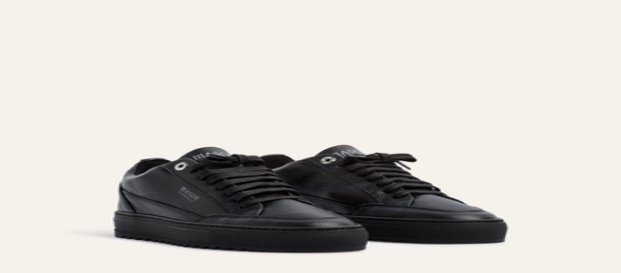

--- FILE ---
content_type: text/html; charset=utf-8
request_url: https://www.sneakerjagers.com/en/sneakers/mason-garments-tia
body_size: 16020
content:
<!DOCTYPE html><html lang="en"><head><meta charSet="utf-8" data-next-head=""/><meta name="viewport" content="width=device-width" data-next-head=""/><link rel="apple-touch-icon" sizes="180x180" href="/apple-touch-icon.png?v=vMgGMmlnBk" data-next-head=""/><link rel="icon" type="image/png" sizes="32x32" href="/favicon-32x32.png?v=vMgGMmlnBk" data-next-head=""/><link rel="icon" type="image/png" sizes="16x16" href="/favicon-16x16.png?v=vMgGMmlnBk" data-next-head=""/><link rel="manifest" href="/site.webmanifest?v=vMgGMmlnBk" data-next-head=""/><link rel="mask-icon" href="/safari-pinned-tab.svg?v=vMgGMmlnBk" color="#18bcbd" data-next-head=""/><link rel="shortcut icon" href="/favicon.ico?v=vMgGMmlnBk" data-next-head=""/><link rel="alternate" href="https://www.sneakerjagers.com/sneakers/mason-garments-tia" hrefLang="nl" data-next-head=""/><link rel="alternate" href="https://www.sneakerjagers.com/en/sneakers/mason-garments-tia" hrefLang="en" data-next-head=""/><link rel="alternate" href="https://www.sneakerjagers.com/de/sneakers/mason-garments-tia" hrefLang="de" data-next-head=""/><link rel="alternate" href="https://www.sneakerjagers.com//sneakers/mason-garments-tia" hrefLang="x-default" data-next-head=""/><meta name="apple-mobile-web-app-title" content="Sneakerjagers" data-next-head=""/><meta name="application-name" content="Sneakerjagers" data-next-head=""/><meta name="msapplication-TileColor" content="#18bcbd" data-next-head=""/><meta name="theme-color" content="#ffffff" data-next-head=""/><link rel="preload" href="/sneakerjagers.svg" as="image" data-next-head=""/><title data-next-head="">Buy Mason Garments Tia: Sales, Recent &amp; Upcoming Releases</title><meta name="description" content="Find the best deals and keep up to date with the latest releases of the Mason Garments Tia. Discover your next favourite sneakers here." data-next-head=""/><link rel="canonical" href="https://www.sneakerjagers.com/en/sneakers/mason-garments-tia" data-next-head=""/><link rel="preload" href="/_next/static/chunks/ff7381148ccedbc2.css" as="style"/><script type="application/ld+json" data-next-head="">{"@context":"https://schema.org/","@graph":[{"@type":"WebSite","@id":"https://www.sneakerjagers.com/#website","url":"https://www.sneakerjagers.com/","name":"Sneakerjagers","potentialAction":[{"@type":"SearchAction","target":{"@type":"EntryPoint","urlTemplate":"https://www.sneakerjagers.com/en/sneakers/search?query={search_term_string}"},"query-input":"required name=search_term_string"}],"inLanguage":"en"},{"@type":"Product","name":"Mason Garments Tia sneakers","aggregateRating":{"@type":"AggregateRating","bestRating":"10","ratingCount":1382,"ratingValue":7.6,"worstRating":0},"offers":{"@type":"AggregateOffer","highPrice":299,"lowPrice":209.99,"offerCount":53,"priceCurrency":"EUR"}}]}</script><link rel="stylesheet" href="/_next/static/chunks/ff7381148ccedbc2.css" data-n-g=""/><noscript data-n-css=""></noscript><script src="/_next/static/chunks/a24c27fcdb1969c3.js" defer=""></script><script src="/_next/static/chunks/48f7d040ea403061.js" defer=""></script><script src="/_next/static/chunks/ea242aecc7d684c9.js" defer=""></script><script src="/_next/static/chunks/056a89294640be9a.js" defer=""></script><script src="/_next/static/chunks/9b0192c3c11131e7.js" defer=""></script><script src="/_next/static/chunks/22c09be7e9e7f9ae.js" defer=""></script><script src="/_next/static/chunks/b3cce6acffe86097.js" defer=""></script><script src="/_next/static/chunks/a353a7eed9f7677c.js" defer=""></script><script src="/_next/static/chunks/d584214e585be8b1.js" defer=""></script><script src="/_next/static/chunks/d2984243a535834c.js" defer=""></script><script src="/_next/static/chunks/turbopack-a93887462e88bc46.js" defer=""></script><script src="/_next/static/chunks/23c4420d5287fb6e.js" defer=""></script><script src="/_next/static/chunks/4b8c74e930f36920.js" defer=""></script><script src="/_next/static/chunks/82bd5d8382039e44.js" defer=""></script><script src="/_next/static/chunks/d6a30c6d2437fa64.js" defer=""></script><script src="/_next/static/chunks/5867e555b261a122.js" defer=""></script><script src="/_next/static/chunks/9c2c8d8aabfeef3e.js" defer=""></script><script src="/_next/static/chunks/turbopack-8049fe457921c657.js" defer=""></script><script src="/_next/static/b7m3CG1Hg49KjS--Pd_SG/_ssgManifest.js" defer=""></script><script src="/_next/static/b7m3CG1Hg49KjS--Pd_SG/_buildManifest.js" defer=""></script></head><body class="antialiased"><link rel="preload" as="image" href="/sneakerjagers.svg"/><div id="__next"><a href="#content" class="sr-only top-2 left-2 z-50 rounded bg-gray-100 focus:not-sr-only focus:absolute focus:p-1">Skip to content</a><header class="fixed top-0 z-40 flex h-16 w-full transition duration-200 md:h-20 false false"><div class="container mx-auto flex items-center justify-between"><a class="px-4" href="/en"><div class="w-16 md:w-20"><img alt="Sneakerjagers Logo" width="80" height="68" decoding="async" data-nimg="1" style="color:transparent;width:100%;height:auto" src="/sneakerjagers.svg"/></div></a><div class="relative false flex-1 space-x-2 py-2 text-gray-500 focus:outline-none md:mx-4"><div class="w-full" data-headlessui-state=""><div class="flex w-full items-center border-b py-1.5"><svg xmlns="http://www.w3.org/2000/svg" fill="none" viewBox="0 0 24 24" stroke-width="2" stroke="currentColor" aria-hidden="true" class="h-5 w-5 flex-shrink-0"><path stroke-linecap="round" stroke-linejoin="round" d="M21 21l-6-6m2-5a7 7 0 11-14 0 7 7 0 0114 0z"></path></svg><input type="text" class="z-50 line-clamp-1 w-full border-0 bg-transparent p-0 px-2 focus:ring-0 focus:outline-none" placeholder="Find your sneakers here..." spellCheck="false" autoCorrect="off" autoComplete="off" autoCapitalize="off" name="query" value=""/><span class="hidden cursor-default rounded-lg border bg-white px-1 text-sm tracking-tight md:inline">Ctrl+<!-- -->K</span></div></div><span hidden="" style="position:fixed;top:1px;left:1px;width:1px;height:0;padding:0;margin:-1px;overflow:hidden;clip:rect(0, 0, 0, 0);white-space:nowrap;border-width:0;display:none"></span></div><ul class="font-brand hidden items-center justify-center space-x-6 px-4 text-lg tracking-tight lg:flex"><li><a class="text-white drop-shadow hover:border-primary-500 border-b-2 border-transparent" href="/en/sneakers">Sneakers</a></li><li><a class="text-white drop-shadow hover:border-primary-500 border-b-2 border-transparent" href="/en/releases">Releases</a></li><li><a class="text-white drop-shadow hover:border-primary-500 border-b-2 border-transparent" href="/en/sneakers/search?filter=resell">Resell</a></li><li><a class="text-white drop-shadow hover:border-primary-500 border-b-2 border-transparent" href="/en/news">News</a></li><li><a class="text-white drop-shadow hover:border-primary-500 border-b-2 border-transparent" href="/en/download-the-app">App</a></li><li><a target="_blank" class="text-white drop-shadow hover:border-primary-500 border-b-2 border-transparent" rel="noopener" href="https://shop.sneakerjagers.com">Shop</a></li></ul><button class="p-4 lg:hidden text-white"><svg xmlns="http://www.w3.org/2000/svg" fill="none" viewBox="0 0 24 24" stroke-width="2" stroke="currentColor" aria-hidden="true" class="h-6 w-6"><path stroke-linecap="round" stroke-linejoin="round" d="M4 6h16M4 12h16M4 18h16"></path></svg><span class="sr-only">Show navigation</span></button></div></header><div class="h-16 md:h-20"></div><main id="content" class="  "><style>#nprogress{pointer-events:none}#nprogress .bar{background:#18bcbd;position:fixed;z-index:1600;top: 0;left:0;width:100%;height:3px}#nprogress .peg{display:block;position:absolute;right:0;width:100px;height:100%;box-shadow:0 0 10px #18bcbd,0 0 5px #18bcbd;opacity:1;-webkit-transform:rotate(3deg) translate(0px,-4px);-ms-transform:rotate(3deg) translate(0px,-4px);transform:rotate(3deg) translate(0px,-4px)}#nprogress .spinner{display:block;position:fixed;z-index:1600;top: 15px;right:15px}#nprogress .spinner-icon{width:18px;height:18px;box-sizing:border-box;border:2px solid transparent;border-top-color:#18bcbd;border-left-color:#18bcbd;border-radius:50%;-webkit-animation:nprogress-spinner 400ms linear infinite;animation:nprogress-spinner 400ms linear infinite}.nprogress-custom-parent{overflow:hidden;position:relative}.nprogress-custom-parent #nprogress .bar,.nprogress-custom-parent #nprogress .spinner{position:absolute}@-webkit-keyframes nprogress-spinner{0%{-webkit-transform:rotate(0deg)}100%{-webkit-transform:rotate(360deg)}}@keyframes nprogress-spinner{0%{transform:rotate(0deg)}100%{transform:rotate(360deg)}}</style><div class="mb-12 flex flex-col gap-y-12 md:mb-24 md:gap-y-24 mt-12"><div class="flex w-full flex-col space-y-2 0 null"><h1 class="font-brand flex-1 text-center text-3xl font-semibold tracking-tight"><span>Mason Garments Tia</span></h1></div><div class="col-span-full md:container md:mx-auto 0 false"><div class="mb-2 flex w-full items-end justify-between px-4"><h2 class="font-brand w-8/12 text-xl font-medium">All Mason Garments Tia Sneakers</h2><a class="flex items-center text-sm hover:underline md:text-base text-black" target="_self" rel="noreferrer" href="https://www.sneakerjagers.com/en/sneakers/search?query=mason+garments+tia&amp;filter=available">See all<svg xmlns="http://www.w3.org/2000/svg" fill="none" viewBox="0 0 24 24" stroke-width="2" stroke="currentColor" aria-hidden="true" class="mt-0.5 ml-0.5 h-4 w-4"><path stroke-linecap="round" stroke-linejoin="round" d="M13 5l7 7-7 7M5 5l7 7-7 7"></path></svg></a></div><div class="overflow-x-hidden md:mx-4"><div class="scrollbar-none flex snap-x snap-mandatory scroll-px-3 items-start justify-start overflow-x-auto px-3 md:-mx-1 md:scroll-px-0 md:px-0"><div id="0" class="relative w-[60%] shrink-0 snap-start px-1 md:w-[20%]"><a target="_self" href="/en/p/mason-garments-mason-garments-black-suede-tia-runner-sneaker-for-men-and-women-mg51-35a/607723"><div class="relative mb-2 rounded-lg border border-gray-100"><div class="relative aspect-square"><img alt="Mason Garments Mason Garments Black Suede Tia Runner Sneaker for Men and Women" loading="lazy" decoding="async" data-nimg="fill" class="rounded-lg bg-gray-50" style="position:absolute;height:100%;width:100%;left:0;top:0;right:0;bottom:0;color:transparent" sizes="(max-width: 768px) 50vw, 25vw" srcSet="/_next/image?url=https%3A%2F%2Fstatic.sneakerjagers.com%2Fproducts%2F660x660%2F607723.jpg&amp;w=96&amp;q=100 96w, /_next/image?url=https%3A%2F%2Fstatic.sneakerjagers.com%2Fproducts%2F660x660%2F607723.jpg&amp;w=128&amp;q=100 128w, /_next/image?url=https%3A%2F%2Fstatic.sneakerjagers.com%2Fproducts%2F660x660%2F607723.jpg&amp;w=256&amp;q=100 256w, /_next/image?url=https%3A%2F%2Fstatic.sneakerjagers.com%2Fproducts%2F660x660%2F607723.jpg&amp;w=300&amp;q=100 300w, /_next/image?url=https%3A%2F%2Fstatic.sneakerjagers.com%2Fproducts%2F660x660%2F607723.jpg&amp;w=375&amp;q=100 375w, /_next/image?url=https%3A%2F%2Fstatic.sneakerjagers.com%2Fproducts%2F660x660%2F607723.jpg&amp;w=384&amp;q=100 384w, /_next/image?url=https%3A%2F%2Fstatic.sneakerjagers.com%2Fproducts%2F660x660%2F607723.jpg&amp;w=640&amp;q=100 640w, /_next/image?url=https%3A%2F%2Fstatic.sneakerjagers.com%2Fproducts%2F660x660%2F607723.jpg&amp;w=750&amp;q=100 750w, /_next/image?url=https%3A%2F%2Fstatic.sneakerjagers.com%2Fproducts%2F660x660%2F607723.jpg&amp;w=828&amp;q=100 828w, /_next/image?url=https%3A%2F%2Fstatic.sneakerjagers.com%2Fproducts%2F660x660%2F607723.jpg&amp;w=1080&amp;q=100 1080w, /_next/image?url=https%3A%2F%2Fstatic.sneakerjagers.com%2Fproducts%2F660x660%2F607723.jpg&amp;w=1200&amp;q=100 1200w, /_next/image?url=https%3A%2F%2Fstatic.sneakerjagers.com%2Fproducts%2F660x660%2F607723.jpg&amp;w=1920&amp;q=100 1920w, /_next/image?url=https%3A%2F%2Fstatic.sneakerjagers.com%2Fproducts%2F660x660%2F607723.jpg&amp;w=2048&amp;q=100 2048w, /_next/image?url=https%3A%2F%2Fstatic.sneakerjagers.com%2Fproducts%2F660x660%2F607723.jpg&amp;w=3840&amp;q=100 3840w" src="/_next/image?url=https%3A%2F%2Fstatic.sneakerjagers.com%2Fproducts%2F660x660%2F607723.jpg&amp;w=3840&amp;q=100"/></div></div><div class="space-y-1"><h3 class="font-brand line-clamp-2 pr-4 leading-snug font-medium tracking-tight">Mason Garments Mason Garments Black Suede Tia Runner Sneaker for Men and Women</h3><div class="flex items-center space-x-1 text-sm"><span class="text-primary-500">€<!-- -->299<!-- -->,-</span></div><div class="text-xs font-light">1<!-- --> <!-- -->supplier</div></div></a></div><div id="1" class="relative w-[60%] shrink-0 snap-start px-1 md:w-[20%]"><a target="_self" href="/en/p/mason-garments-tia-nativo-black-mg51-2a/591966"><div class="relative mb-2 rounded-lg border border-gray-100"><div class="relative aspect-square"><img alt="Mason Garments Tia Nativo Black" loading="lazy" decoding="async" data-nimg="fill" class="rounded-lg bg-gray-50" style="position:absolute;height:100%;width:100%;left:0;top:0;right:0;bottom:0;color:transparent" sizes="(max-width: 768px) 50vw, 25vw" srcSet="/_next/image?url=https%3A%2F%2Fstatic.sneakerjagers.com%2Fproducts%2F660x660%2F591966.jpg&amp;w=96&amp;q=100 96w, /_next/image?url=https%3A%2F%2Fstatic.sneakerjagers.com%2Fproducts%2F660x660%2F591966.jpg&amp;w=128&amp;q=100 128w, /_next/image?url=https%3A%2F%2Fstatic.sneakerjagers.com%2Fproducts%2F660x660%2F591966.jpg&amp;w=256&amp;q=100 256w, /_next/image?url=https%3A%2F%2Fstatic.sneakerjagers.com%2Fproducts%2F660x660%2F591966.jpg&amp;w=300&amp;q=100 300w, /_next/image?url=https%3A%2F%2Fstatic.sneakerjagers.com%2Fproducts%2F660x660%2F591966.jpg&amp;w=375&amp;q=100 375w, /_next/image?url=https%3A%2F%2Fstatic.sneakerjagers.com%2Fproducts%2F660x660%2F591966.jpg&amp;w=384&amp;q=100 384w, /_next/image?url=https%3A%2F%2Fstatic.sneakerjagers.com%2Fproducts%2F660x660%2F591966.jpg&amp;w=640&amp;q=100 640w, /_next/image?url=https%3A%2F%2Fstatic.sneakerjagers.com%2Fproducts%2F660x660%2F591966.jpg&amp;w=750&amp;q=100 750w, /_next/image?url=https%3A%2F%2Fstatic.sneakerjagers.com%2Fproducts%2F660x660%2F591966.jpg&amp;w=828&amp;q=100 828w, /_next/image?url=https%3A%2F%2Fstatic.sneakerjagers.com%2Fproducts%2F660x660%2F591966.jpg&amp;w=1080&amp;q=100 1080w, /_next/image?url=https%3A%2F%2Fstatic.sneakerjagers.com%2Fproducts%2F660x660%2F591966.jpg&amp;w=1200&amp;q=100 1200w, /_next/image?url=https%3A%2F%2Fstatic.sneakerjagers.com%2Fproducts%2F660x660%2F591966.jpg&amp;w=1920&amp;q=100 1920w, /_next/image?url=https%3A%2F%2Fstatic.sneakerjagers.com%2Fproducts%2F660x660%2F591966.jpg&amp;w=2048&amp;q=100 2048w, /_next/image?url=https%3A%2F%2Fstatic.sneakerjagers.com%2Fproducts%2F660x660%2F591966.jpg&amp;w=3840&amp;q=100 3840w" src="/_next/image?url=https%3A%2F%2Fstatic.sneakerjagers.com%2Fproducts%2F660x660%2F591966.jpg&amp;w=3840&amp;q=100"/></div></div><div class="space-y-1"><h3 class="font-brand line-clamp-2 pr-4 leading-snug font-medium tracking-tight">Mason Garments Tia Nativo Black</h3><div class="flex items-center space-x-1 text-sm"><span class="text-primary-500">€<!-- -->285<!-- -->,-</span></div><div class="text-xs font-light">1<!-- --> <!-- -->supplier</div></div></a></div><div id="2" class="relative w-[60%] shrink-0 snap-start px-1 md:w-[20%]"><a target="_self" href="/en/p/mason-garments-mason-garments-mens-womens-trainer-tia-nuovo-white-ess-1f/604176"><div class="relative mb-2 rounded-lg border border-gray-100"><div class="relative aspect-square"><img alt="Mason Garments Mason Garments Men&#x27;s &amp; Women&#x27;s Trainer Tia Nuovo White" loading="lazy" decoding="async" data-nimg="fill" class="rounded-lg bg-gray-50" style="position:absolute;height:100%;width:100%;left:0;top:0;right:0;bottom:0;color:transparent" sizes="(max-width: 768px) 50vw, 25vw" srcSet="/_next/image?url=https%3A%2F%2Fstatic.sneakerjagers.com%2Fproducts%2F660x660%2F604176.jpg&amp;w=96&amp;q=100 96w, /_next/image?url=https%3A%2F%2Fstatic.sneakerjagers.com%2Fproducts%2F660x660%2F604176.jpg&amp;w=128&amp;q=100 128w, /_next/image?url=https%3A%2F%2Fstatic.sneakerjagers.com%2Fproducts%2F660x660%2F604176.jpg&amp;w=256&amp;q=100 256w, /_next/image?url=https%3A%2F%2Fstatic.sneakerjagers.com%2Fproducts%2F660x660%2F604176.jpg&amp;w=300&amp;q=100 300w, /_next/image?url=https%3A%2F%2Fstatic.sneakerjagers.com%2Fproducts%2F660x660%2F604176.jpg&amp;w=375&amp;q=100 375w, /_next/image?url=https%3A%2F%2Fstatic.sneakerjagers.com%2Fproducts%2F660x660%2F604176.jpg&amp;w=384&amp;q=100 384w, /_next/image?url=https%3A%2F%2Fstatic.sneakerjagers.com%2Fproducts%2F660x660%2F604176.jpg&amp;w=640&amp;q=100 640w, /_next/image?url=https%3A%2F%2Fstatic.sneakerjagers.com%2Fproducts%2F660x660%2F604176.jpg&amp;w=750&amp;q=100 750w, /_next/image?url=https%3A%2F%2Fstatic.sneakerjagers.com%2Fproducts%2F660x660%2F604176.jpg&amp;w=828&amp;q=100 828w, /_next/image?url=https%3A%2F%2Fstatic.sneakerjagers.com%2Fproducts%2F660x660%2F604176.jpg&amp;w=1080&amp;q=100 1080w, /_next/image?url=https%3A%2F%2Fstatic.sneakerjagers.com%2Fproducts%2F660x660%2F604176.jpg&amp;w=1200&amp;q=100 1200w, /_next/image?url=https%3A%2F%2Fstatic.sneakerjagers.com%2Fproducts%2F660x660%2F604176.jpg&amp;w=1920&amp;q=100 1920w, /_next/image?url=https%3A%2F%2Fstatic.sneakerjagers.com%2Fproducts%2F660x660%2F604176.jpg&amp;w=2048&amp;q=100 2048w, /_next/image?url=https%3A%2F%2Fstatic.sneakerjagers.com%2Fproducts%2F660x660%2F604176.jpg&amp;w=3840&amp;q=100 3840w" src="/_next/image?url=https%3A%2F%2Fstatic.sneakerjagers.com%2Fproducts%2F660x660%2F604176.jpg&amp;w=3840&amp;q=100"/></div></div><div class="space-y-1"><h3 class="font-brand line-clamp-2 pr-4 leading-snug font-medium tracking-tight">Mason Garments Mason Garments Men&#x27;s &amp; Women&#x27;s Trainer Tia Nuovo White</h3><div class="flex items-center space-x-1 text-sm"><span class="text-primary-500">€<!-- -->299<!-- -->,-</span></div><div class="text-xs font-light">1<!-- --> <!-- -->supplier</div></div></a></div><div id="3" class="relative w-[60%] shrink-0 snap-start px-1 md:w-[20%]"><a target="_self" href="/en/p/mason-garments-tia-tonale-grey-ess-1e/595971"><div class="relative mb-2 rounded-lg border border-gray-100"><div class="relative aspect-square"><img alt="Mason Garments Tia Tonale Grey" loading="lazy" decoding="async" data-nimg="fill" class="rounded-lg bg-gray-50" style="position:absolute;height:100%;width:100%;left:0;top:0;right:0;bottom:0;color:transparent" sizes="(max-width: 768px) 50vw, 25vw" srcSet="/_next/image?url=https%3A%2F%2Fstatic.sneakerjagers.com%2Fproducts%2F660x660%2F595971.jpg&amp;w=96&amp;q=100 96w, /_next/image?url=https%3A%2F%2Fstatic.sneakerjagers.com%2Fproducts%2F660x660%2F595971.jpg&amp;w=128&amp;q=100 128w, /_next/image?url=https%3A%2F%2Fstatic.sneakerjagers.com%2Fproducts%2F660x660%2F595971.jpg&amp;w=256&amp;q=100 256w, /_next/image?url=https%3A%2F%2Fstatic.sneakerjagers.com%2Fproducts%2F660x660%2F595971.jpg&amp;w=300&amp;q=100 300w, /_next/image?url=https%3A%2F%2Fstatic.sneakerjagers.com%2Fproducts%2F660x660%2F595971.jpg&amp;w=375&amp;q=100 375w, /_next/image?url=https%3A%2F%2Fstatic.sneakerjagers.com%2Fproducts%2F660x660%2F595971.jpg&amp;w=384&amp;q=100 384w, /_next/image?url=https%3A%2F%2Fstatic.sneakerjagers.com%2Fproducts%2F660x660%2F595971.jpg&amp;w=640&amp;q=100 640w, /_next/image?url=https%3A%2F%2Fstatic.sneakerjagers.com%2Fproducts%2F660x660%2F595971.jpg&amp;w=750&amp;q=100 750w, /_next/image?url=https%3A%2F%2Fstatic.sneakerjagers.com%2Fproducts%2F660x660%2F595971.jpg&amp;w=828&amp;q=100 828w, /_next/image?url=https%3A%2F%2Fstatic.sneakerjagers.com%2Fproducts%2F660x660%2F595971.jpg&amp;w=1080&amp;q=100 1080w, /_next/image?url=https%3A%2F%2Fstatic.sneakerjagers.com%2Fproducts%2F660x660%2F595971.jpg&amp;w=1200&amp;q=100 1200w, /_next/image?url=https%3A%2F%2Fstatic.sneakerjagers.com%2Fproducts%2F660x660%2F595971.jpg&amp;w=1920&amp;q=100 1920w, /_next/image?url=https%3A%2F%2Fstatic.sneakerjagers.com%2Fproducts%2F660x660%2F595971.jpg&amp;w=2048&amp;q=100 2048w, /_next/image?url=https%3A%2F%2Fstatic.sneakerjagers.com%2Fproducts%2F660x660%2F595971.jpg&amp;w=3840&amp;q=100 3840w" src="/_next/image?url=https%3A%2F%2Fstatic.sneakerjagers.com%2Fproducts%2F660x660%2F595971.jpg&amp;w=3840&amp;q=100"/></div></div><div class="space-y-1"><h3 class="font-brand line-clamp-2 pr-4 leading-snug font-medium tracking-tight">Mason Garments Tia Tonale Grey</h3><div class="flex items-center space-x-1 text-sm"><span class="text-primary-500">€<!-- -->299<!-- -->,-</span></div><div class="text-xs font-light">1<!-- --> <!-- -->supplier</div></div></a></div><div id="4" class="relative w-[60%] shrink-0 snap-start px-1 md:w-[20%]"><a target="_self" href="/en/p/mason-garments-mason-garments-mens-womens-trainer-tia-bicolore-white-mg52-4a/625472"><div class="relative mb-2 rounded-lg border border-gray-100"><div class="relative aspect-square"><img alt="Mason Garments Mason Garments Men&#x27;s &amp; Women&#x27;s Trainer Tia Bicolore White" loading="lazy" decoding="async" data-nimg="fill" class="rounded-lg bg-gray-50" style="position:absolute;height:100%;width:100%;left:0;top:0;right:0;bottom:0;color:transparent" sizes="(max-width: 768px) 50vw, 25vw" srcSet="/_next/image?url=https%3A%2F%2Fstatic.sneakerjagers.com%2Fproducts%2F660x660%2F625472.jpg&amp;w=96&amp;q=100 96w, /_next/image?url=https%3A%2F%2Fstatic.sneakerjagers.com%2Fproducts%2F660x660%2F625472.jpg&amp;w=128&amp;q=100 128w, /_next/image?url=https%3A%2F%2Fstatic.sneakerjagers.com%2Fproducts%2F660x660%2F625472.jpg&amp;w=256&amp;q=100 256w, /_next/image?url=https%3A%2F%2Fstatic.sneakerjagers.com%2Fproducts%2F660x660%2F625472.jpg&amp;w=300&amp;q=100 300w, /_next/image?url=https%3A%2F%2Fstatic.sneakerjagers.com%2Fproducts%2F660x660%2F625472.jpg&amp;w=375&amp;q=100 375w, /_next/image?url=https%3A%2F%2Fstatic.sneakerjagers.com%2Fproducts%2F660x660%2F625472.jpg&amp;w=384&amp;q=100 384w, /_next/image?url=https%3A%2F%2Fstatic.sneakerjagers.com%2Fproducts%2F660x660%2F625472.jpg&amp;w=640&amp;q=100 640w, /_next/image?url=https%3A%2F%2Fstatic.sneakerjagers.com%2Fproducts%2F660x660%2F625472.jpg&amp;w=750&amp;q=100 750w, /_next/image?url=https%3A%2F%2Fstatic.sneakerjagers.com%2Fproducts%2F660x660%2F625472.jpg&amp;w=828&amp;q=100 828w, /_next/image?url=https%3A%2F%2Fstatic.sneakerjagers.com%2Fproducts%2F660x660%2F625472.jpg&amp;w=1080&amp;q=100 1080w, /_next/image?url=https%3A%2F%2Fstatic.sneakerjagers.com%2Fproducts%2F660x660%2F625472.jpg&amp;w=1200&amp;q=100 1200w, /_next/image?url=https%3A%2F%2Fstatic.sneakerjagers.com%2Fproducts%2F660x660%2F625472.jpg&amp;w=1920&amp;q=100 1920w, /_next/image?url=https%3A%2F%2Fstatic.sneakerjagers.com%2Fproducts%2F660x660%2F625472.jpg&amp;w=2048&amp;q=100 2048w, /_next/image?url=https%3A%2F%2Fstatic.sneakerjagers.com%2Fproducts%2F660x660%2F625472.jpg&amp;w=3840&amp;q=100 3840w" src="/_next/image?url=https%3A%2F%2Fstatic.sneakerjagers.com%2Fproducts%2F660x660%2F625472.jpg&amp;w=3840&amp;q=100"/></div></div><div class="space-y-1"><h3 class="font-brand line-clamp-2 pr-4 leading-snug font-medium tracking-tight">Mason Garments Mason Garments Men&#x27;s &amp; Women&#x27;s Trainer Tia Bicolore White</h3><div class="flex items-center space-x-1 text-sm"><span class="text-primary-500">€<!-- -->295<!-- -->,-</span></div><div class="text-xs font-light">1<!-- --> <!-- -->supplier</div></div></a></div><div id="5" class="relative w-[60%] shrink-0 snap-start px-1 md:w-[20%]"><a target="_self" href="/en/p/mason-garments-mason-garments-mens-and-womens-trainer-nubuck-tia-all-black-ess-1d/607724"><div class="relative mb-2 rounded-lg border border-gray-100"><div class="relative aspect-square"><img alt="Mason Garments Mason Garments Men&#x27;s and Women&#x27;s Trainer Nubuck Tia All Black" loading="lazy" decoding="async" data-nimg="fill" class="rounded-lg bg-gray-50" style="position:absolute;height:100%;width:100%;left:0;top:0;right:0;bottom:0;color:transparent" sizes="(max-width: 768px) 50vw, 25vw" srcSet="/_next/image?url=https%3A%2F%2Fstatic.sneakerjagers.com%2Fproducts%2F660x660%2F607724.jpg&amp;w=96&amp;q=100 96w, /_next/image?url=https%3A%2F%2Fstatic.sneakerjagers.com%2Fproducts%2F660x660%2F607724.jpg&amp;w=128&amp;q=100 128w, /_next/image?url=https%3A%2F%2Fstatic.sneakerjagers.com%2Fproducts%2F660x660%2F607724.jpg&amp;w=256&amp;q=100 256w, /_next/image?url=https%3A%2F%2Fstatic.sneakerjagers.com%2Fproducts%2F660x660%2F607724.jpg&amp;w=300&amp;q=100 300w, /_next/image?url=https%3A%2F%2Fstatic.sneakerjagers.com%2Fproducts%2F660x660%2F607724.jpg&amp;w=375&amp;q=100 375w, /_next/image?url=https%3A%2F%2Fstatic.sneakerjagers.com%2Fproducts%2F660x660%2F607724.jpg&amp;w=384&amp;q=100 384w, /_next/image?url=https%3A%2F%2Fstatic.sneakerjagers.com%2Fproducts%2F660x660%2F607724.jpg&amp;w=640&amp;q=100 640w, /_next/image?url=https%3A%2F%2Fstatic.sneakerjagers.com%2Fproducts%2F660x660%2F607724.jpg&amp;w=750&amp;q=100 750w, /_next/image?url=https%3A%2F%2Fstatic.sneakerjagers.com%2Fproducts%2F660x660%2F607724.jpg&amp;w=828&amp;q=100 828w, /_next/image?url=https%3A%2F%2Fstatic.sneakerjagers.com%2Fproducts%2F660x660%2F607724.jpg&amp;w=1080&amp;q=100 1080w, /_next/image?url=https%3A%2F%2Fstatic.sneakerjagers.com%2Fproducts%2F660x660%2F607724.jpg&amp;w=1200&amp;q=100 1200w, /_next/image?url=https%3A%2F%2Fstatic.sneakerjagers.com%2Fproducts%2F660x660%2F607724.jpg&amp;w=1920&amp;q=100 1920w, /_next/image?url=https%3A%2F%2Fstatic.sneakerjagers.com%2Fproducts%2F660x660%2F607724.jpg&amp;w=2048&amp;q=100 2048w, /_next/image?url=https%3A%2F%2Fstatic.sneakerjagers.com%2Fproducts%2F660x660%2F607724.jpg&amp;w=3840&amp;q=100 3840w" src="/_next/image?url=https%3A%2F%2Fstatic.sneakerjagers.com%2Fproducts%2F660x660%2F607724.jpg&amp;w=3840&amp;q=100"/></div></div><div class="space-y-1"><h3 class="font-brand line-clamp-2 pr-4 leading-snug font-medium tracking-tight">Mason Garments Mason Garments Men&#x27;s and Women&#x27;s Trainer Nubuck Tia All Black</h3><div class="flex items-center space-x-1 text-sm"><span class="text-primary-500">€<!-- -->299<!-- -->,-</span></div><div class="text-xs font-light">1<!-- --> <!-- -->supplier</div></div></a></div><div id="6" class="relative w-[60%] shrink-0 snap-start px-1 md:w-[20%]"><a target="_self" href="/en/p/mason-garments-mason-garments-mens-womens-trainer-tia-cubicoli-beige-mg52-7g/632552"><div class="relative mb-2 rounded-lg border border-gray-100"><div class="relative aspect-square"><img alt="Mason Garments Mason Garments Men&#x27;s &amp; Women&#x27;s Trainer Tia Cubicoli Beige" loading="lazy" decoding="async" data-nimg="fill" class="rounded-lg bg-gray-50" style="position:absolute;height:100%;width:100%;left:0;top:0;right:0;bottom:0;color:transparent" sizes="(max-width: 768px) 50vw, 25vw" srcSet="/_next/image?url=https%3A%2F%2Fstatic.sneakerjagers.com%2Fproducts%2F660x660%2F632552.jpg&amp;w=96&amp;q=100 96w, /_next/image?url=https%3A%2F%2Fstatic.sneakerjagers.com%2Fproducts%2F660x660%2F632552.jpg&amp;w=128&amp;q=100 128w, /_next/image?url=https%3A%2F%2Fstatic.sneakerjagers.com%2Fproducts%2F660x660%2F632552.jpg&amp;w=256&amp;q=100 256w, /_next/image?url=https%3A%2F%2Fstatic.sneakerjagers.com%2Fproducts%2F660x660%2F632552.jpg&amp;w=300&amp;q=100 300w, /_next/image?url=https%3A%2F%2Fstatic.sneakerjagers.com%2Fproducts%2F660x660%2F632552.jpg&amp;w=375&amp;q=100 375w, /_next/image?url=https%3A%2F%2Fstatic.sneakerjagers.com%2Fproducts%2F660x660%2F632552.jpg&amp;w=384&amp;q=100 384w, /_next/image?url=https%3A%2F%2Fstatic.sneakerjagers.com%2Fproducts%2F660x660%2F632552.jpg&amp;w=640&amp;q=100 640w, /_next/image?url=https%3A%2F%2Fstatic.sneakerjagers.com%2Fproducts%2F660x660%2F632552.jpg&amp;w=750&amp;q=100 750w, /_next/image?url=https%3A%2F%2Fstatic.sneakerjagers.com%2Fproducts%2F660x660%2F632552.jpg&amp;w=828&amp;q=100 828w, /_next/image?url=https%3A%2F%2Fstatic.sneakerjagers.com%2Fproducts%2F660x660%2F632552.jpg&amp;w=1080&amp;q=100 1080w, /_next/image?url=https%3A%2F%2Fstatic.sneakerjagers.com%2Fproducts%2F660x660%2F632552.jpg&amp;w=1200&amp;q=100 1200w, /_next/image?url=https%3A%2F%2Fstatic.sneakerjagers.com%2Fproducts%2F660x660%2F632552.jpg&amp;w=1920&amp;q=100 1920w, /_next/image?url=https%3A%2F%2Fstatic.sneakerjagers.com%2Fproducts%2F660x660%2F632552.jpg&amp;w=2048&amp;q=100 2048w, /_next/image?url=https%3A%2F%2Fstatic.sneakerjagers.com%2Fproducts%2F660x660%2F632552.jpg&amp;w=3840&amp;q=100 3840w" src="/_next/image?url=https%3A%2F%2Fstatic.sneakerjagers.com%2Fproducts%2F660x660%2F632552.jpg&amp;w=3840&amp;q=100"/></div></div><div class="space-y-1"><h3 class="font-brand line-clamp-2 pr-4 leading-snug font-medium tracking-tight">Mason Garments Mason Garments Men&#x27;s &amp; Women&#x27;s Trainer Tia Cubicoli Beige</h3><div class="flex items-center space-x-1 text-sm"><span class="text-primary-500">€<!-- -->290<!-- -->,-</span></div><div class="text-xs font-light">1<!-- --> <!-- -->supplier</div></div></a></div><div id="7" class="relative w-[60%] shrink-0 snap-start px-1 md:w-[20%]"><a target="_self" href="/en/p/mason-garments-mason-garments-mens-womens-trainer-tia-sport-sarbini-black-mg52-9d/630850"><div class="relative mb-2 rounded-lg border border-gray-100"><div class="relative aspect-square"><img alt="Mason Garments Mason Garments Men&#x27;s &amp; Women&#x27;s Trainer Tia Sport Sarbini Black" loading="lazy" decoding="async" data-nimg="fill" class="rounded-lg bg-gray-50" style="position:absolute;height:100%;width:100%;left:0;top:0;right:0;bottom:0;color:transparent" sizes="(max-width: 768px) 50vw, 25vw" srcSet="/_next/image?url=https%3A%2F%2Fstatic.sneakerjagers.com%2Fproducts%2F660x660%2F630850.jpg&amp;w=96&amp;q=100 96w, /_next/image?url=https%3A%2F%2Fstatic.sneakerjagers.com%2Fproducts%2F660x660%2F630850.jpg&amp;w=128&amp;q=100 128w, /_next/image?url=https%3A%2F%2Fstatic.sneakerjagers.com%2Fproducts%2F660x660%2F630850.jpg&amp;w=256&amp;q=100 256w, /_next/image?url=https%3A%2F%2Fstatic.sneakerjagers.com%2Fproducts%2F660x660%2F630850.jpg&amp;w=300&amp;q=100 300w, /_next/image?url=https%3A%2F%2Fstatic.sneakerjagers.com%2Fproducts%2F660x660%2F630850.jpg&amp;w=375&amp;q=100 375w, /_next/image?url=https%3A%2F%2Fstatic.sneakerjagers.com%2Fproducts%2F660x660%2F630850.jpg&amp;w=384&amp;q=100 384w, /_next/image?url=https%3A%2F%2Fstatic.sneakerjagers.com%2Fproducts%2F660x660%2F630850.jpg&amp;w=640&amp;q=100 640w, /_next/image?url=https%3A%2F%2Fstatic.sneakerjagers.com%2Fproducts%2F660x660%2F630850.jpg&amp;w=750&amp;q=100 750w, /_next/image?url=https%3A%2F%2Fstatic.sneakerjagers.com%2Fproducts%2F660x660%2F630850.jpg&amp;w=828&amp;q=100 828w, /_next/image?url=https%3A%2F%2Fstatic.sneakerjagers.com%2Fproducts%2F660x660%2F630850.jpg&amp;w=1080&amp;q=100 1080w, /_next/image?url=https%3A%2F%2Fstatic.sneakerjagers.com%2Fproducts%2F660x660%2F630850.jpg&amp;w=1200&amp;q=100 1200w, /_next/image?url=https%3A%2F%2Fstatic.sneakerjagers.com%2Fproducts%2F660x660%2F630850.jpg&amp;w=1920&amp;q=100 1920w, /_next/image?url=https%3A%2F%2Fstatic.sneakerjagers.com%2Fproducts%2F660x660%2F630850.jpg&amp;w=2048&amp;q=100 2048w, /_next/image?url=https%3A%2F%2Fstatic.sneakerjagers.com%2Fproducts%2F660x660%2F630850.jpg&amp;w=3840&amp;q=100 3840w" src="/_next/image?url=https%3A%2F%2Fstatic.sneakerjagers.com%2Fproducts%2F660x660%2F630850.jpg&amp;w=3840&amp;q=100"/></div></div><div class="space-y-1"><h3 class="font-brand line-clamp-2 pr-4 leading-snug font-medium tracking-tight">Mason Garments Mason Garments Men&#x27;s &amp; Women&#x27;s Trainer Tia Sport Sarbini Black</h3><div class="flex items-center space-x-1 text-sm"><span class="text-primary-500">€<!-- -->280<!-- -->,-</span></div><div class="text-xs font-light">1<!-- --> <!-- -->supplier</div></div></a></div><div id="8" class="relative w-[60%] shrink-0 snap-start px-1 md:w-[20%]"><a target="_self" href="/en/p/mason-garments-mason-garments-mens-womens-trainer-tia-runner-tonale-white-mg52-10f/630841"><div class="relative mb-2 rounded-lg border border-gray-100"><div class="relative aspect-square"><img alt="Mason Garments Mason Garments Men&#x27;s &amp; Women&#x27;s Trainer Tia Runner Tonale White" loading="lazy" decoding="async" data-nimg="fill" class="rounded-lg bg-gray-50" style="position:absolute;height:100%;width:100%;left:0;top:0;right:0;bottom:0;color:transparent" sizes="(max-width: 768px) 50vw, 25vw" srcSet="/_next/image?url=https%3A%2F%2Fstatic.sneakerjagers.com%2Fproducts%2F660x660%2F630841.jpg&amp;w=96&amp;q=100 96w, /_next/image?url=https%3A%2F%2Fstatic.sneakerjagers.com%2Fproducts%2F660x660%2F630841.jpg&amp;w=128&amp;q=100 128w, /_next/image?url=https%3A%2F%2Fstatic.sneakerjagers.com%2Fproducts%2F660x660%2F630841.jpg&amp;w=256&amp;q=100 256w, /_next/image?url=https%3A%2F%2Fstatic.sneakerjagers.com%2Fproducts%2F660x660%2F630841.jpg&amp;w=300&amp;q=100 300w, /_next/image?url=https%3A%2F%2Fstatic.sneakerjagers.com%2Fproducts%2F660x660%2F630841.jpg&amp;w=375&amp;q=100 375w, /_next/image?url=https%3A%2F%2Fstatic.sneakerjagers.com%2Fproducts%2F660x660%2F630841.jpg&amp;w=384&amp;q=100 384w, /_next/image?url=https%3A%2F%2Fstatic.sneakerjagers.com%2Fproducts%2F660x660%2F630841.jpg&amp;w=640&amp;q=100 640w, /_next/image?url=https%3A%2F%2Fstatic.sneakerjagers.com%2Fproducts%2F660x660%2F630841.jpg&amp;w=750&amp;q=100 750w, /_next/image?url=https%3A%2F%2Fstatic.sneakerjagers.com%2Fproducts%2F660x660%2F630841.jpg&amp;w=828&amp;q=100 828w, /_next/image?url=https%3A%2F%2Fstatic.sneakerjagers.com%2Fproducts%2F660x660%2F630841.jpg&amp;w=1080&amp;q=100 1080w, /_next/image?url=https%3A%2F%2Fstatic.sneakerjagers.com%2Fproducts%2F660x660%2F630841.jpg&amp;w=1200&amp;q=100 1200w, /_next/image?url=https%3A%2F%2Fstatic.sneakerjagers.com%2Fproducts%2F660x660%2F630841.jpg&amp;w=1920&amp;q=100 1920w, /_next/image?url=https%3A%2F%2Fstatic.sneakerjagers.com%2Fproducts%2F660x660%2F630841.jpg&amp;w=2048&amp;q=100 2048w, /_next/image?url=https%3A%2F%2Fstatic.sneakerjagers.com%2Fproducts%2F660x660%2F630841.jpg&amp;w=3840&amp;q=100 3840w" src="/_next/image?url=https%3A%2F%2Fstatic.sneakerjagers.com%2Fproducts%2F660x660%2F630841.jpg&amp;w=3840&amp;q=100"/></div></div><div class="space-y-1"><h3 class="font-brand line-clamp-2 pr-4 leading-snug font-medium tracking-tight">Mason Garments Mason Garments Men&#x27;s &amp; Women&#x27;s Trainer Tia Runner Tonale White</h3><div class="flex items-center space-x-1 text-sm"><span class="text-primary-500">€<!-- -->299<!-- -->,-</span></div><div class="text-xs font-light">1<!-- --> <!-- -->supplier</div></div></a></div><div id="9" class="relative w-[60%] shrink-0 snap-start px-1 md:w-[20%]"><a target="_self" href="/en/p/mason-garments-mason-garments-mens-womens-trainer-tia-alce-tonale-black-mg52-2e/625602"><div class="relative mb-2 rounded-lg border border-gray-100"><div class="relative aspect-square"><img alt="Mason Garments Mason Garments Men&#x27;s &amp; Women&#x27;s Trainer Tia Alce Tonale Black" loading="lazy" decoding="async" data-nimg="fill" class="rounded-lg bg-gray-50" style="position:absolute;height:100%;width:100%;left:0;top:0;right:0;bottom:0;color:transparent" sizes="(max-width: 768px) 50vw, 25vw" srcSet="/_next/image?url=https%3A%2F%2Fstatic.sneakerjagers.com%2Fproducts%2F660x660%2F625602.jpg&amp;w=96&amp;q=100 96w, /_next/image?url=https%3A%2F%2Fstatic.sneakerjagers.com%2Fproducts%2F660x660%2F625602.jpg&amp;w=128&amp;q=100 128w, /_next/image?url=https%3A%2F%2Fstatic.sneakerjagers.com%2Fproducts%2F660x660%2F625602.jpg&amp;w=256&amp;q=100 256w, /_next/image?url=https%3A%2F%2Fstatic.sneakerjagers.com%2Fproducts%2F660x660%2F625602.jpg&amp;w=300&amp;q=100 300w, /_next/image?url=https%3A%2F%2Fstatic.sneakerjagers.com%2Fproducts%2F660x660%2F625602.jpg&amp;w=375&amp;q=100 375w, /_next/image?url=https%3A%2F%2Fstatic.sneakerjagers.com%2Fproducts%2F660x660%2F625602.jpg&amp;w=384&amp;q=100 384w, /_next/image?url=https%3A%2F%2Fstatic.sneakerjagers.com%2Fproducts%2F660x660%2F625602.jpg&amp;w=640&amp;q=100 640w, /_next/image?url=https%3A%2F%2Fstatic.sneakerjagers.com%2Fproducts%2F660x660%2F625602.jpg&amp;w=750&amp;q=100 750w, /_next/image?url=https%3A%2F%2Fstatic.sneakerjagers.com%2Fproducts%2F660x660%2F625602.jpg&amp;w=828&amp;q=100 828w, /_next/image?url=https%3A%2F%2Fstatic.sneakerjagers.com%2Fproducts%2F660x660%2F625602.jpg&amp;w=1080&amp;q=100 1080w, /_next/image?url=https%3A%2F%2Fstatic.sneakerjagers.com%2Fproducts%2F660x660%2F625602.jpg&amp;w=1200&amp;q=100 1200w, /_next/image?url=https%3A%2F%2Fstatic.sneakerjagers.com%2Fproducts%2F660x660%2F625602.jpg&amp;w=1920&amp;q=100 1920w, /_next/image?url=https%3A%2F%2Fstatic.sneakerjagers.com%2Fproducts%2F660x660%2F625602.jpg&amp;w=2048&amp;q=100 2048w, /_next/image?url=https%3A%2F%2Fstatic.sneakerjagers.com%2Fproducts%2F660x660%2F625602.jpg&amp;w=3840&amp;q=100 3840w" src="/_next/image?url=https%3A%2F%2Fstatic.sneakerjagers.com%2Fproducts%2F660x660%2F625602.jpg&amp;w=3840&amp;q=100"/></div></div><div class="space-y-1"><h3 class="font-brand line-clamp-2 pr-4 leading-snug font-medium tracking-tight">Mason Garments Mason Garments Men&#x27;s &amp; Women&#x27;s Trainer Tia Alce Tonale Black</h3><div class="flex items-center space-x-1 text-sm"><span class="text-primary-500">€<!-- -->299<!-- -->,-</span></div><div class="text-xs font-light">1<!-- --> <!-- -->supplier</div></div></a></div></div></div><div class="text-primary-500 mt-4 hidden items-center justify-end gap-x-1 p-4 text-sm md:flex">Swipe to see more<svg xmlns="http://www.w3.org/2000/svg" fill="none" viewBox="0 0 24 24" stroke-width="2" stroke="currentColor" aria-hidden="true" class="w-4"><path stroke-linecap="round" stroke-linejoin="round" d="M13 5l7 7-7 7M5 5l7 7-7 7"></path></svg></div></div><div style="background-color:#f3f4f6;background-image:url()" class="bg-cover px-4 pt-12 w-full py-4 md:py-16 text-black"><div class="md:container md:mx-auto" style="background-color:#f3f4f6"><div class="mb-2 flex w-full items-end justify-between"><h2 class="font-brand col-span-2 w-8/12 leading-6 font-semibold tracking-tight md:text-3xl"></h2></div><div class="grid grid-cols-1 gap-y-4 md:grid-cols-12 items-center gap-x-4"><div class="flex w-full flex-col space-y-2 0 null"></div><div class="flex w-full flex-col space-y-2 0 null"><h2 class="text-xl font-bold md:text-3xl"><span>Why Choose the Mason Garments Tia?</span></h2><div><span>The </span><strong><span>Mason Garments Tia</span></strong><span> is a minimalist sneaker designed for everyday wear.</span></div><div><span>The Tia features a clean and simple upper, typically crafted from high-quality materials like calf leather or nubuck. It has a distinctive gold &quot;Mason Garments&quot; eyelet and a contrasting suede back panel on some models. While not explicitly designed for athletic performance, the Tia offers a comfortable fit and a lightweight construction.</span></div><div><span>Interestingly, the Tia was named after the nickname of the brand&#39;s creative director during his childhood. This personal touch adds a unique story behind the shoe&#39;s design.</span></div></div><div class="flex w-full flex-col space-y-2 0 null"></div></div></div></div><div style="background-color:transparent;background-image:url()" class="bg-cover px-4 pt-12 md:container md:mx-auto text-black"><div class="md:container md:mx-auto" style="background-color:transparent"><div class="mb-2 flex w-full items-end justify-between"><h2 class="font-brand col-span-2 w-8/12 leading-6 font-semibold tracking-tight md:text-3xl"></h2></div><div class="grid grid-cols-1 gap-y-4 md:grid-cols-12 items-center gap-x-12"><div class=" 0"><div class="h-full w-full overflow-hidden md:px-0 text-neutral-900 "><a target="_blank" rel="noreferrer" class="relative flex cursor-pointer flex-col overflow-hidden bg-cover bg-no-repeat md:hidden  border border-neutral-100 justify-end  rounded-lg md:container md:mx-auto " href="https://www.sneakerjagers.com/en/sneakers/search?query=mason+garments+tia&amp;audiences=men"><img alt="Associated image" loading="lazy" width="750" height="750" decoding="async" data-nimg="1" class="absolute bottom-0 left-0 w-full" style="color:transparent;max-width:100%;height:auto" srcSet="/_next/image?url=https%3A%2F%2Fcdn.clickwire.io%2Fu%2Fsj-mgtia-mens.png&amp;w=750&amp;q=100 1x, /_next/image?url=https%3A%2F%2Fcdn.clickwire.io%2Fu%2Fsj-mgtia-mens.png&amp;w=1920&amp;q=100 2x" src="/_next/image?url=https%3A%2F%2Fcdn.clickwire.io%2Fu%2Fsj-mgtia-mens.png&amp;w=1920&amp;q=100"/><div class="z-10 flex w-full flex-col md:container md:mx-auto "><h2 class="w-full font-bold uppercase md:text-3xl"></h2><div class="w-full text-xs md:text-base md:leading-5 undefined"></div><div class="w-full text-xs md:text-base md:leading-5 undefined"></div><div class="mt-6 flex gap-4  w-full "><div style="background-color:black" class="z-20 cursor-pointer px-4 py-2 text-xs font-semibold uppercase md:px-8 md:py-4 md:text-base w-full text-center text-white">Shop Mens</div></div></div></a><a target="_blank" rel="noreferrer" class="relative hidden cursor-pointer flex-col overflow-hidden bg-cover bg-no-repeat md:flex  border border-neutral-100 justify-end  rounded-lg md:container md:mx-auto " href="https://www.sneakerjagers.com/en/sneakers/search?query=mason+garments+tia&amp;audiences=men"><img alt="Associated image" loading="lazy" width="750" height="750" decoding="async" data-nimg="1" class="absolute bottom-0 left-0 h-full w-full" style="color:transparent;max-width:100%;height:auto" srcSet="/_next/image?url=https%3A%2F%2Fcdn.clickwire.io%2Fu%2Fsj-mgtia-mens.png&amp;w=750&amp;q=100 1x, /_next/image?url=https%3A%2F%2Fcdn.clickwire.io%2Fu%2Fsj-mgtia-mens.png&amp;w=1920&amp;q=100 2x" src="/_next/image?url=https%3A%2F%2Fcdn.clickwire.io%2Fu%2Fsj-mgtia-mens.png&amp;w=1920&amp;q=100"/><div class="z-10 flex w-full flex-col md:container md:mx-auto  "><div><h2 class="font-bold uppercase md:text-3xl"></h2><div class="text-xs md:text-base md:leading-5"></div><div class="text-xs md:text-base md:leading-5"></div><div class="i mt-6 flex gap-4 w-full"><div style="background-color:black" class="cursor-pointer px-4 py-2 text-xs font-semibold uppercase md:p-0.5 md:text-[10px] lg:p-2 lg:text-sm w-full text-center text-white">Shop Mens</div></div></div></div></a></div></div><div class=" 0"><div class="h-full w-full overflow-hidden md:px-0 text-neutral-900 "><a target="_blank" rel="noreferrer" class="relative flex cursor-pointer flex-col overflow-hidden bg-cover bg-no-repeat md:hidden  border border-neutral-100 justify-end  rounded-lg md:container md:mx-auto " href="https://www.sneakerjagers.com/en/sneakers/search?query=mason+garments+tia&amp;audiences=women"><img alt="Associated image" loading="lazy" width="750" height="750" decoding="async" data-nimg="1" class="absolute bottom-0 left-0 w-full" style="color:transparent;max-width:100%;height:auto" srcSet="/_next/image?url=https%3A%2F%2Fcdn.clickwire.io%2Fu%2Fsj-mgtia-womens.png&amp;w=750&amp;q=100 1x, /_next/image?url=https%3A%2F%2Fcdn.clickwire.io%2Fu%2Fsj-mgtia-womens.png&amp;w=1920&amp;q=100 2x" src="/_next/image?url=https%3A%2F%2Fcdn.clickwire.io%2Fu%2Fsj-mgtia-womens.png&amp;w=1920&amp;q=100"/><div class="z-10 flex w-full flex-col md:container md:mx-auto "><h2 class="w-full font-bold uppercase md:text-3xl"></h2><div class="w-full text-xs md:text-base md:leading-5 undefined"></div><div class="w-full text-xs md:text-base md:leading-5 undefined"></div><div class="mt-6 flex gap-4  w-full "><div style="background-color:black" class="z-20 cursor-pointer px-4 py-2 text-xs font-semibold uppercase md:px-8 md:py-4 md:text-base w-full text-center text-white">Shop Womens</div></div></div></a><a target="_blank" rel="noreferrer" class="relative hidden cursor-pointer flex-col overflow-hidden bg-cover bg-no-repeat md:flex  border border-neutral-100 justify-end  rounded-lg md:container md:mx-auto " href="https://www.sneakerjagers.com/en/sneakers/search?query=mason+garments+tia&amp;audiences=women"><img alt="Associated image" loading="lazy" width="750" height="750" decoding="async" data-nimg="1" class="absolute bottom-0 left-0 h-full w-full" style="color:transparent;max-width:100%;height:auto" srcSet="/_next/image?url=https%3A%2F%2Fcdn.clickwire.io%2Fu%2Fsj-mgtia-womens.png&amp;w=750&amp;q=100 1x, /_next/image?url=https%3A%2F%2Fcdn.clickwire.io%2Fu%2Fsj-mgtia-womens.png&amp;w=1920&amp;q=100 2x" src="/_next/image?url=https%3A%2F%2Fcdn.clickwire.io%2Fu%2Fsj-mgtia-womens.png&amp;w=1920&amp;q=100"/><div class="z-10 flex w-full flex-col md:container md:mx-auto  "><div><h2 class="font-bold uppercase md:text-3xl"></h2><div class="text-xs md:text-base md:leading-5"></div><div class="text-xs md:text-base md:leading-5"></div><div class="i mt-6 flex gap-4 w-full"><div style="background-color:black" class="cursor-pointer px-4 py-2 text-xs font-semibold uppercase md:p-0.5 md:text-[10px] lg:p-2 lg:text-sm w-full text-center text-white">Shop Womens</div></div></div></div></a></div></div></div></div></div></div></main><div class="relative mx-auto mt-12 mb-24 max-w-xl rounded-xl px-4 lg:px-0"><div class="flex w-full flex-col items-center justify-center gap-x-6 lg:flex-row"><img alt="Sneakerjagers Logo" loading="lazy" width="100" height="85" decoding="async" data-nimg="1" style="color:transparent;max-width:100%;height:auto" srcSet="/_next/image?url=%2Fsneakerjagers.png&amp;w=128&amp;q=75 1x, /_next/image?url=%2Fsneakerjagers.png&amp;w=256&amp;q=75 2x" src="/_next/image?url=%2Fsneakerjagers.png&amp;w=256&amp;q=75"/><div class="my-6 lg:my-0"><h2 class="font-brand text-center text-3xl leading-none font-semibold tracking-tight lg:text-left">Don&#x27;t miss out.</h2><div class="text-sm font-light text-gray-600">Sign up for our newsletter to stay up to date</div></div></div><form class="mx-auto flex overflow-hidden rounded-md shadow lg:mt-6" action="https://sneakerjagers.us11.list-manage.com/subscribe/post?u=4930ca212bdef666f8b0fb7cb&amp;id=e89a14f047&amp;f_id=00f9e2e1f0" method="post" target="_blank"><input type="hidden" name="tags" value="202"/><input type="email" placeholder="Email address" class="flex-1 border-none bg-gray-50 px-4 py-3" name="EMAIL"/><button type="submit" class="bg-primary-500 hover:bg-primary-500/75 px-5 text-sm font-medium text-white duration-300">Sign up</button></form></div><footer class="bg-black text-white"><div class="container mx-auto flex flex-wrap p-8 md:px-4 md:pt-20"><div class="mb-8 flex w-full items-center justify-between md:mb-0 md:w-1/5 md:flex-col md:items-start md:justify-start"><a href="/en"><img alt="Sneakerjagers Logo" loading="lazy" width="100" height="85" decoding="async" data-nimg="1" style="color:transparent;max-width:100%;height:auto" srcSet="/_next/image?url=%2Fsneakerjagers.png&amp;w=128&amp;q=75 1x, /_next/image?url=%2Fsneakerjagers.png&amp;w=256&amp;q=75 2x" src="/_next/image?url=%2Fsneakerjagers.png&amp;w=256&amp;q=75"/></a><div class="grid grid-cols-3 gap-4 md:mt-4"><a target="_blank" rel="noopener" class="hover:text-primary-500" href="https://www.instagram.com/sneakerjagers/"><svg aria-hidden="true" focusable="false" class="h-5 w-5" role="img" xmlns="http://www.w3.org/2000/svg" viewBox="0 0 448 512"><path fill="currentColor" d="M224.1 141c-63.6 0-114.9 51.3-114.9 114.9s51.3 114.9 114.9 114.9S339 319.5 339 255.9 287.7 141 224.1 141zm0 189.6c-41.1 0-74.7-33.5-74.7-74.7s33.5-74.7 74.7-74.7 74.7 33.5 74.7 74.7-33.6 74.7-74.7 74.7zm146.4-194.3c0 14.9-12 26.8-26.8 26.8-14.9 0-26.8-12-26.8-26.8s12-26.8 26.8-26.8 26.8 12 26.8 26.8zm76.1 27.2c-1.7-35.9-9.9-67.7-36.2-93.9-26.2-26.2-58-34.4-93.9-36.2-37-2.1-147.9-2.1-184.9 0-35.8 1.7-67.6 9.9-93.9 36.1s-34.4 58-36.2 93.9c-2.1 37-2.1 147.9 0 184.9 1.7 35.9 9.9 67.7 36.2 93.9s58 34.4 93.9 36.2c37 2.1 147.9 2.1 184.9 0 35.9-1.7 67.7-9.9 93.9-36.2 26.2-26.2 34.4-58 36.2-93.9 2.1-37 2.1-147.8 0-184.8zM398.8 388c-7.8 19.6-22.9 34.7-42.6 42.6-29.5 11.7-99.5 9-132.1 9s-102.7 2.6-132.1-9c-19.6-7.8-34.7-22.9-42.6-42.6-11.7-29.5-9-99.5-9-132.1s-2.6-102.7 9-132.1c7.8-19.6 22.9-34.7 42.6-42.6 29.5-11.7 99.5-9 132.1-9s102.7-2.6 132.1 9c19.6 7.8 34.7 22.9 42.6 42.6 11.7 29.5 9 99.5 9 132.1s2.7 102.7-9 132.1z"></path></svg><span class="sr-only">Instagram</span></a><a target="_blank" rel="noopener" class="hover:text-primary-500" href="https://www.facebook.com/sneakerjagerscom"><svg aria-hidden="true" focusable="false" data-prefix="fab" data-icon="facebook-f" class="h-5 w-5" role="img" xmlns="http://www.w3.org/2000/svg" viewBox="0 0 320 512"><path fill="currentColor" d="M279.14 288l14.22-92.66h-88.91v-60.13c0-25.35 12.42-50.06 52.24-50.06h40.42V6.26S260.43 0 225.36 0c-73.22 0-121.08 44.38-121.08 124.72v70.62H22.89V288h81.39v224h100.17V288z"></path></svg><span class="sr-only">Facebook</span></a><a target="_blank" rel="noopener" class="hover:text-primary-500" href="https://x.com/sneakerjagers"><svg aria-hidden="true" focusable="false" xmlns="http://www.w3.org/2000/svg" version="1.1" width="24px" height="24px" viewBox="0 0 24 24" fill="currentColor" class="h-5 w-5"><path fill="currentColor" d="M14.095479,10.316482L22.286354,1h-1.940718l-7.115352,8.087682L7.551414,1H1l8.589488,12.231093L1,23h1.940717  l7.509372-8.542861L16.448587,23H23L14.095479,10.316482z M11.436522,13.338465l-0.871624-1.218704l-6.924311-9.68815h2.981339  l5.58978,7.82155l0.867949,1.218704l7.26506,10.166271h-2.981339L11.436522,13.338465z"></path></svg><span class="sr-only">X</span></a><a target="_blank" rel="noopener" class="hover:text-primary-500" href="https://www.youtube.com/c/SneakerjagersNL"><svg aria-hidden="true" focusable="false" class="h-5 w-5" role="img" xmlns="http://www.w3.org/2000/svg" viewBox="0 0 576 512"><path fill="currentColor" d="M549.655 124.083c-6.281-23.65-24.787-42.276-48.284-48.597C458.781 64 288 64 288 64S117.22 64 74.629 75.486c-23.497 6.322-42.003 24.947-48.284 48.597-11.412 42.867-11.412 132.305-11.412 132.305s0 89.438 11.412 132.305c6.281 23.65 24.787 41.5 48.284 47.821C117.22 448 288 448 288 448s170.78 0 213.371-11.486c23.497-6.321 42.003-24.171 48.284-47.821 11.412-42.867 11.412-132.305 11.412-132.305s0-89.438-11.412-132.305zm-317.51 213.508V175.185l142.739 81.205-142.739 81.201z"></path></svg><span class="sr-only">YouTube</span></a><a target="_blank" rel="noopener" class="hover:text-primary-500" href="https://www.tiktok.com/@sneakerjagers"><svg aria-hidden="true" focusable="false" data-prefix="fab" data-icon="tiktok" class="h-5 w-5" role="img" viewBox="0 0 448 512"><path fill="currentColor" d="M448,209.91a210.06,210.06,0,0,1-122.77-39.25V349.38A162.55,162.55,0,1,1,185,188.31V278.2a74.62,74.62,0,1,0,52.23,71.18V0l88,0a121.18,121.18,0,0,0,1.86,22.17h0A122.18,122.18,0,0,0,381,102.39a121.43,121.43,0,0,0,67,20.14Z"></path></svg><span class="sr-only">TikTok</span></a><a target="_blank" rel="noopener" class="hover:text-primary-500" href="https://www.linkedin.com/company/sneakerjagers/posts/"><svg xmlns="http://www.w3.org/2000/svg" width="24" height="24" viewBox="0 0 24 24" fill="currentColor" stroke="currentColor" stroke-width="2" stroke-linecap="round" stroke-linejoin="round" class="lucide lucide-linkedin h-5 w-5"><path d="M16 8a6 6 0 0 1 6 6v7h-4v-7a2 2 0 0 0-2-2 2 2 0 0 0-2 2v7h-4v-7a6 6 0 0 1 6-6z"></path><rect width="4" height="12" x="2" y="9"></rect><circle cx="4" cy="4" r="2"></circle></svg><span class="sr-only">Linkedin</span></a></div></div><div class="mb-8 w-1/2 md:mb-0 md:w-1/5"><div class="font-brand mb-2 font-medium">Quick links</div><ul><li><a class="hover:text-primary-500 inline-block py-2 text-sm font-light" href="/en/sneakers/brands">Brands</a></li><li><a class="hover:text-primary-500 inline-block py-2 text-sm font-light" href="/en/sneakers/models">Models</a></li><li><a class="hover:text-primary-500 inline-block py-2 text-sm font-light" href="/en/nike-air-max-day">Nike Air Max Day</a></li><li><a class="hover:text-primary-500 inline-block py-2 text-sm font-light" href="/en/news/sneaker-shopping-guide">Sneaker Shopping Guide</a></li><li><a class="hover:text-primary-500 inline-block py-2 text-sm font-light" href="/en/news/sneaker-sizing-guide">Sneaker Size Guide</a></li><li><a class="hover:text-primary-500 inline-block py-2 text-sm font-light" href="/en/news/sneaker-faq">Sneaker FAQ</a></li></ul></div><div class="mb-8 w-1/2 md:mb-0 md:w-1/5"><div class="font-brand mb-2 font-medium">Company</div><ul><li><a class="hover:text-primary-500 inline-block py-2 text-sm font-light" href="/en/about">About us</a></li><li><a class="hover:text-primary-500 inline-block py-2 text-sm font-light" href="/en/jobs">Jobs</a></li><li><a class="hover:text-primary-500 inline-block py-2 text-sm font-light" href="/en/advertising">Advertising</a></li></ul></div><div class="w-1/2 md:w-1/5"><div class="font-brand mb-2 font-medium">Support</div><ul><li><a class="hover:text-primary-500 inline-block py-2 text-sm font-light" href="/en/contact">Contact us</a></li><li><a class="hover:text-primary-500 inline-block py-2 text-sm font-light" href="/en/faq">FAQ</a></li><li><a class="hover:text-primary-500 inline-block py-2 text-sm font-light" href="/en/corporate-social-responsibility-statement">CSR</a></li></ul></div><div class="mt-8 w-full md:mt-0 md:w-1/6"><div class="font-brand mb-4 font-medium">Download our app</div><div class="w-52 space-y-2"><a target="_blank" class="hover:text-primary-500 flex items-center space-x-4 rounded-xl border px-4 py-2 font-medium" rel="noopener" href="https://apps.apple.com/nl/app/sneakerjagers/id1446040337"><svg aria-hidden="true" focusable="false" data-prefix="fab" data-icon="apple" class="h-6 w-6" role="img" xmlns="http://www.w3.org/2000/svg" viewBox="0 0 384 512"><path fill="currentColor" d="M318.7 268.7c-.2-36.7 16.4-64.4 50-84.8-18.8-26.9-47.2-41.7-84.7-44.6-35.5-2.8-74.3 20.7-88.5 20.7-15 0-49.4-19.7-76.4-19.7C63.3 141.2 4 184.8 4 273.5q0 39.3 14.4 81.2c12.8 36.7 59 126.7 107.2 125.2 25.2-.6 43-17.9 75.8-17.9 31.8 0 48.3 17.9 76.4 17.9 48.6-.7 90.4-82.5 102.6-119.3-65.2-30.7-61.7-90-61.7-91.9zm-56.6-164.2c27.3-32.4 24.8-61.9 24-72.5-24.1 1.4-52 16.4-67.9 34.9-17.5 19.8-27.8 44.3-25.6 71.9 26.1 2 49.9-11.4 69.5-34.3z"></path></svg><div><div class="text-xs font-light">Download on the</div><div class="font-brand">App Store</div></div></a><a target="_blank" class="hover:text-primary-500 flex items-center space-x-4 rounded-xl border px-4 py-2 font-medium" rel="noopener" href="https://play.google.com/store/apps/details?id=nl.sneakerjagers.sneakerjagers"><div class="h-6 w-6"><svg aria-hidden="true" focusable="false" class="mx-auto h-5 w-5" role="img" xmlns="http://www.w3.org/2000/svg" viewBox="0 0 512 512"><path fill="currentColor" d="M325.3 234.3L104.6 13l280.8 161.2-60.1 60.1zM47 0C34 6.8 25.3 19.2 25.3 35.3v441.3c0 16.1 8.7 28.5 21.7 35.3l256.6-256L47 0zm425.2 225.6l-58.9-34.1-65.7 64.5 65.7 64.5 60.1-34.1c18-14.3 18-46.5-1.2-60.8zM104.6 499l280.8-161.2-60.1-60.1L104.6 499z"></path></svg></div><div><div class="text-xs font-light">Get it on</div><div class="font-brand">Google Play</div></div></a></div></div><div class="flex flex-col gap-2 text-xs"><div class="mt-12 max-w-md rounded-lg bg-white/70 p-2 text-xs leading-none tracking-tight text-gray-800"><span class="font-medium">Disclaimer:</span> <!-- -->When you click on links to various online stores on this site and make a purchase, this can result in Sneakerjagers earning a commission.</div><div class="font-light">Email:<!-- --> <a rel="nofollow" class="font-brand font-semibold" href="/cdn-cgi/l/email-protection#22515752524d505662514c47434947504843454750510c414d4f"><span class="__cf_email__" data-cfemail="394a4c4949564b4d794a575c58525c4b53585e5c4b4a175a5654">[email&#160;protected]</span></a></div><div class="font-light">Tel. (Whatsapp only):<!-- --> <span class="font-brand font-semibold">+31 6 29993375</span></div><div class="font-light">KVK: <span class="font-brand font-semibold">84026944</span></div><div class="font-light">BTW: <span class="font-brand font-semibold">NL863067761B01</span></div></div></div><div class="container mx-auto flex flex-wrap items-center justify-between space-y-4 px-8 text-xs md:space-y-0 md:space-x-4 md:px-4 md:pb-4"><label for="languageSelect" class="flex w-full items-center space-x-2 rounded border-gray-400 leading-none text-gray-300 md:w-auto"><svg xmlns="http://www.w3.org/2000/svg" id="flag-icon-css-gb" viewBox="0 0 640 480" class="h-3 w-4 rounded-sm"><path fill="#012169" d="M0 0h640v480H0z"></path><path fill="#FFF" d="M75 0l244 181L562 0h78v62L400 241l240 178v61h-80L320 301 81 480H0v-60l239-178L0 64V0h75z"></path><path fill="#C8102E" d="M424 281l216 159v40L369 281h55zm-184 20l6 35L54 480H0l240-179zM640 0v3L391 191l2-44L590 0h50zM0 0l239 176h-60L0 42V0z"></path><path fill="#FFF" d="M241 0v480h160V0H241zM0 160v160h640V160H0z"></path><path fill="#C8102E" d="M0 193v96h640v-96H0zM273 0v480h96V0h-96z"></path></svg><div class="sr-only">Change language</div><select class="appearance-none border-0 bg-transparent p-0 text-sm focus:ring-0 focus:outline-none" id="languageSelect"><option value="nl">Dutch</option><option value="de">German</option><option value="en" selected="">English</option></select></label><div class="w-full flex-1 font-light md:w-auto">© <!-- -->2026<!-- --> Sneakerjagers —<!-- --> <!-- -->All rights reserved</div><div class="w-full pb-8 md:w-auto md:pb-0"><ul class="flex space-x-4 font-light"><li><a class="hover:text-primary-500" href="/en/terms">Terms &amp; conditions</a></li><li><a class="hover:text-primary-500" href="/en/privacy">Privacy policy</a></li></ul></div></div></footer></div><script data-cfasync="false" src="/cdn-cgi/scripts/5c5dd728/cloudflare-static/email-decode.min.js"></script><script id="__NEXT_DATA__" type="application/json">{"props":{"pageProps":{"data":{"page":{"id":"65eafa29547ae49ca17da39b","title":"Mason Garments Tia SJ","content":[{"width":"12","richText":[{"children":[{"text":"Mason Garments Tia"}],"type":"h1"}],"aspectRatioImage":"2/1","spaceBetween":"no","id":"66f409a451ed2749104fab8d","blockName":"H1","blockType":"content"},{"title":"All Mason Garments Tia Sneakers","style":"grid","query":"brands=mason-garments\nmodels=mason-garments-tia\nfilter=available","size":10,"render":"server","links":[{"text":"See all","url":"https://www.sneakerjagers.com/en/sneakers/search?query=mason+garments+tia\u0026filter=available","backgroundColor":"transparent","textColor":"black","id":"65eafa29c22fcfb9b2af18a9","blockType":"link"}],"slidesPerView":"5","width":"12","id":"65eafa29c22fcfb9b2af189d","blockName":"Popular","blockType":"sneakers-filtered","sneakers":[{"id":"607723","name":"Mason Garments Mason Garments Black Suede Tia Runner Sneaker for Men and Women","slug":"mason-garments-mason-garments-black-suede-tia-runner-sneaker-for-men-and-women-mg51-35a","stylecode":"MG51-35A","barcodes":["8721189218216","8721189218223","8721189218230","8721189218247","8721189218254","8721189218261","8721189218278","8721189218285"],"brand":"Mason Garments","brand_slug":"mason-garments","model":"Mason Garments Tia","model_slug":"mason-garments-tia","colorway":"","color_slug":"black","audience_slug":"women","release_date":null,"release_day":null,"rrp":0,"description":{"nl":null,"de":null,"en":null},"image_path":null,"is_tba":false,"is_flipped":0,"parent_id":null,"parent_slug":null,"upvotes":0,"downvotes":0,"robots":null,"search_string":"MG51-35A Mason Garments Mason Garments Black Suede Tia Runner Sneaker for Men and Women Black Mason Garments Tia Mason Garments","search_array":["MG51-35A","Mason Garments Mason Garments Black Suede Tia Runner Sneaker for Men and Women","Black","Mason Garments Tia"],"search_field":"MG51-35A Mason Garments Mason Garments Black Suede Tia Runner Sneaker for Men and Women Black Mason Garments Tia Mason Garments","popularity":{"sales_7d":0,"sales_30d":0,"sales":2,"clicks_7d":1,"clicks_30d":11,"clicks":71},"popularity_by_country":{"NL":{"sales_7d":0,"sales_30d":0,"sales":2,"clicks_7d":1,"clicks_30d":11,"clicks":71},"DE":{"sales_7d":0,"sales_30d":0,"sales":1,"clicks_7d":0,"clicks_30d":1,"clicks":17}},"popularity_updated_at":"2026-01-26T12:15:20","created_at":"2025-01-17T04:13:37","updated_at":"2025-09-23T04:25:18","tags":[],"links":[{"id":7009612,"network":"Daisycon","program":"Mason Garments","program_id":1469,"program_eid":"12998","shop":"Mason Garments","ships_from":"NL","deeplink":"https://snkrjg.rs/p/7009612?ch=23","prices":{"native":299,"eur":299,"usd":353,"gbp":254},"full_prices":{"native":299,"eur":299,"usd":352.82,"gbp":254.15},"currency":"EUR","sizes":{"eu":[400,410,420,430,440,450,460],"us":[70,80,85,95,100,110,120],"uk":[60,70,75,85,90,100,110]},"release_date":null,"is_tba":false,"is_raffle":false,"is_placeholder":false,"raffle_start":null,"raffle_end":null,"is_reseller":false,"is_sale":false,"countries":["ww"],"meta":{},"sort_orders":{"nl":18,"de":79,"gb":28,"ww":99},"created_at":"2025-01-17T04:13:38","updated_at":"2025-09-23T03:27:49","image_url":"https://static.sneakerjagers.com/programs/1469.png","is_snkrs":false}],"links_count":1,"price":299,"full_price":299,"is_new":false,"webshops_count":1,"created_at_formatted":"17-01-2025","release_date_from_now":null,"release_date_formatted":null,"release_date_day":null,"release_date_month":null,"is_released":true,"image_url":"https://static.sneakerjagers.com/products/660x660/607723.jpg","url":"/p/mason-garments-mason-garments-black-suede-tia-runner-sneaker-for-men-and-women-mg51-35a/607723"},{"id":"591966","name":"Mason Garments Tia Nativo Black","slug":"mason-garments-tia-nativo-black-mg51-2a","stylecode":"MG51-2A","barcodes":["8721189200006","8721189200013","8721189200020","8721189200037","8721189200044","8721189200051","8721189200068","8721189200075","8721189200082","8721189200099","8721189249401","8721189249418"],"brand":"Mason Garments","brand_slug":"mason-garments","model":"Mason Garments Tia","model_slug":"mason-garments-tia","colorway":"","color_slug":"black","audience_slug":["men","women"],"release_date":null,"release_day":null,"rrp":0,"description":{"nl":null,"de":null,"en":null},"image_path":null,"is_tba":false,"is_flipped":0,"parent_id":null,"parent_slug":null,"upvotes":0,"downvotes":0,"robots":null,"search_string":"MG51-2A Mason Garments Tia Nativo Black Black Mason Garments Tia Mason Garments","search_array":["MG51-2A","Mason Garments Tia Nativo Black","Black","Mason Garments Tia"],"search_field":"MG51-2A Mason Garments Tia Nativo Black Black Mason Garments Tia Mason Garments","popularity":{"sales_7d":0,"sales_30d":0,"sales":1,"clicks_7d":1,"clicks_30d":4,"clicks":36},"popularity_by_country":{"NL":{"sales_7d":0,"sales_30d":0,"sales":1,"clicks_7d":1,"clicks_30d":4,"clicks":36}},"popularity_updated_at":"2026-01-05T23:01:27","created_at":"2024-11-05T04:15:14","updated_at":"2025-09-23T04:25:18","tags":[],"links":[{"id":6888366,"network":"Daisycon","program":"Mason Garments","program_id":1469,"program_eid":"12998","shop":"Mason Garments","ships_from":"NL","deeplink":"https://snkrjg.rs/p/6888366?ch=23","prices":{"native":285,"eur":285,"usd":336,"gbp":242},"full_prices":{"native":285,"eur":285,"usd":336.3,"gbp":242.25},"currency":"EUR","sizes":{"eu":[360,390,400,410,420,430,440,450,460,470,370],"us":[40,65,70,80,85,95,100,110,120,125,0],"uk":[35,60,60,70,75,85,90,100,110,115,0]},"release_date":null,"is_tba":false,"is_raffle":false,"is_placeholder":false,"raffle_start":null,"raffle_end":null,"is_reseller":false,"is_sale":false,"countries":["ww"],"meta":{},"sort_orders":{"nl":18,"de":79,"gb":28,"ww":99},"created_at":"2024-12-06T04:12:53","updated_at":"2025-09-23T03:27:49","image_url":"https://static.sneakerjagers.com/programs/1469.png","is_snkrs":false}],"links_count":1,"price":285,"full_price":285,"is_new":false,"webshops_count":1,"created_at_formatted":"05-11-2024","release_date_from_now":null,"release_date_formatted":null,"release_date_day":null,"release_date_month":null,"is_released":true,"image_url":"https://static.sneakerjagers.com/products/660x660/591966.jpg","url":"/p/mason-garments-tia-nativo-black-mg51-2a/591966"},{"id":"604176","name":"Mason Garments Mason Garments Men's \u0026 Women's Trainer Tia Nuovo White","slug":"mason-garments-mason-garments-mens-womens-trainer-tia-nuovo-white-ess-1f","stylecode":"ESS-1F","barcodes":["8721189205698","8721189205704","8721189205711","8721189205728","8721189205735","8721189205742","8721189205759","8721189205766","8721189205773","8721189205780","8721189237002","8721189237019"],"brand":"Mason Garments","brand_slug":"mason-garments","model":"Mason Garments Tia","model_slug":"mason-garments-tia","colorway":"","color_slug":"white","audience_slug":"women","release_date":null,"release_day":null,"rrp":0,"description":{"nl":null,"de":null,"en":null},"image_path":null,"is_tba":false,"is_flipped":0,"parent_id":null,"parent_slug":null,"upvotes":0,"downvotes":0,"robots":null,"search_string":"ESS-1F Mason Garments Mason Garments Men's \u0026 Women's Trainer Tia Nuovo White White Mason Garments Tia Mason Garments","search_array":["ESS-1F","Mason Garments Mason Garments Men's \u0026 Women's Trainer Tia Nuovo White","White","Mason Garments Tia"],"search_field":"ESS-1F Mason Garments Mason Garments Men's \u0026 Women's Trainer Tia Nuovo White White Mason Garments Tia Mason Garments","popularity":{"sales_7d":0,"sales_30d":0,"sales":1,"clicks_7d":0,"clicks_30d":1,"clicks":17},"popularity_by_country":{"NL":{"sales_7d":0,"sales_30d":0,"sales":1,"clicks_7d":0,"clicks_30d":1,"clicks":17}},"popularity_updated_at":"2026-01-18T07:55:11","created_at":"2024-12-25T04:12:57","updated_at":"2025-09-23T04:25:18","tags":[],"links":[{"id":6941878,"network":"Daisycon","program":"Mason Garments","program_id":1469,"program_eid":"12998","shop":"Mason Garments","ships_from":"NL","deeplink":"https://snkrjg.rs/p/6941878?ch=23","prices":{"native":299,"eur":299,"usd":353,"gbp":254},"full_prices":{"native":299,"eur":299,"usd":352.82,"gbp":254.15},"currency":"EUR","sizes":{"eu":[360,380,390,400,410,420,430,440,450,460,470,370],"us":[40,55,65,70,80,85,95,100,110,120,125,0],"uk":[35,50,60,60,70,75,85,90,100,110,115,0]},"release_date":null,"is_tba":false,"is_raffle":false,"is_placeholder":false,"raffle_start":null,"raffle_end":null,"is_reseller":false,"is_sale":false,"countries":["ww"],"meta":{},"sort_orders":{"nl":18,"de":79,"gb":28,"ww":99},"created_at":"2024-12-25T04:12:57","updated_at":"2025-09-23T03:27:50","image_url":"https://static.sneakerjagers.com/programs/1469.png","is_snkrs":false}],"links_count":1,"price":299,"full_price":299,"is_new":false,"webshops_count":1,"created_at_formatted":"25-12-2024","release_date_from_now":null,"release_date_formatted":null,"release_date_day":null,"release_date_month":null,"is_released":true,"image_url":"https://static.sneakerjagers.com/products/660x660/604176.jpg","url":"/p/mason-garments-mason-garments-mens-womens-trainer-tia-nuovo-white-ess-1f/604176"},{"id":"595971","name":"Mason Garments Tia Tonale Grey","slug":"mason-garments-tia-tonale-grey-ess-1e","stylecode":"ESS-1E","barcodes":["8721189205599","8721189205605","8721189205612","8721189205629","8721189205636","8721189205643","8721189205650","8721189205667","8721189205674","8721189205681","8721189218049","8721189218056"],"brand":"Mason Garments","brand_slug":"mason-garments","model":"Mason Garments Tia","model_slug":"mason-garments-tia","colorway":"","color_slug":"grey","audience_slug":["men","women"],"release_date":null,"release_day":null,"rrp":0,"description":{"nl":null,"de":null,"en":null},"image_path":null,"is_tba":false,"is_flipped":0,"parent_id":null,"parent_slug":null,"upvotes":0,"downvotes":0,"robots":null,"search_string":"ESS-1E Mason Garments Tia Tonale Grey Grey Mason Garments Tia Mason Garments Breuninger","search_array":["ESS-1E","Mason Garments Tia Tonale Grey","Grey","Mason Garments Tia"],"search_field":"ESS-1E Mason Garments Tia Tonale Grey Grey Mason Garments Tia Mason Garments Breuninger","popularity":{"clicks_7d":4,"clicks_30d":24,"clicks":32},"popularity_by_country":{"NL":{"clicks_7d":4,"clicks_30d":24,"clicks":32},"DE":{"clicks_7d":0,"clicks_30d":1,"clicks":1}},"popularity_updated_at":"2026-01-26T15:07:14","created_at":"2024-11-27T12:26:31","updated_at":"2026-01-20T05:19:07","tags":[],"links":[{"id":6888363,"network":"Daisycon","program":"Mason Garments","program_id":1469,"program_eid":"12998","shop":"Mason Garments","ships_from":"NL","deeplink":"https://snkrjg.rs/p/6888363?ch=23","prices":{"native":299,"eur":299,"usd":353,"gbp":254},"full_prices":{"native":299,"eur":299,"usd":352.82,"gbp":254.15},"currency":"EUR","sizes":{"eu":[360,380,390,400,410,420,430,440,450,460,470,370],"us":[40,55,65,70,80,85,95,100,110,120,125,0],"uk":[35,50,60,60,70,75,85,90,100,110,115,0]},"release_date":null,"is_tba":false,"is_raffle":false,"is_placeholder":false,"raffle_start":null,"raffle_end":null,"is_reseller":false,"is_sale":false,"countries":["ww"],"meta":{},"sort_orders":{"nl":18,"de":79,"gb":28,"ww":99},"created_at":"2024-12-06T04:12:53","updated_at":"2025-09-23T03:27:50","image_url":"https://static.sneakerjagers.com/programs/1469.png","is_snkrs":false}],"links_count":1,"price":299,"full_price":299,"is_new":false,"webshops_count":2,"created_at_formatted":"27-11-2024","release_date_from_now":null,"release_date_formatted":null,"release_date_day":null,"release_date_month":null,"is_released":true,"image_url":"https://static.sneakerjagers.com/products/660x660/595971.jpg","url":"/p/mason-garments-tia-tonale-grey-ess-1e/595971"},{"id":"625472","name":"Mason Garments Mason Garments Men's \u0026 Women's Trainer Tia Bicolore White","slug":"mason-garments-mason-garments-mens-womens-trainer-tia-bicolore-white-mg52-4a","stylecode":"MG52-4A","barcodes":["8721189220585","8721189220592","8721189220608","8721189220615","8721189220622","8721189220639","8721189220646","8721189220653"],"brand":"Mason Garments","brand_slug":"mason-garments","model":"Mason Garments Tia","model_slug":"mason-garments-tia","colorway":"","color_slug":"white","audience_slug":"women","release_date":null,"release_day":null,"rrp":0,"description":{"nl":null,"de":null,"en":null},"image_path":null,"is_tba":false,"is_flipped":0,"parent_id":null,"parent_slug":null,"upvotes":0,"downvotes":0,"robots":"noindex, nofollow","search_string":"MG52-4A Mason Garments Mason Garments Men's \u0026 Women's Trainer Tia Bicolore White White Mason Garments Tia Mason Garments","search_array":["MG52-4A","Mason Garments Mason Garments Men's \u0026 Women's Trainer Tia Bicolore White","White","Mason Garments Tia"],"search_field":"MG52-4A Mason Garments Mason Garments Men's \u0026 Women's Trainer Tia Bicolore White White Mason Garments Tia Mason Garments","popularity":{"clicks_7d":3,"clicks_30d":4,"clicks":4},"popularity_by_country":{"NL":{"clicks_7d":3,"clicks_30d":4,"clicks":4}},"popularity_updated_at":"2026-01-25T14:24:34","created_at":"2025-06-03T03:14:50","updated_at":"2025-09-23T04:25:18","tags":[],"links":[{"id":7559209,"network":"Daisycon","program":"Mason Garments","program_id":1469,"program_eid":"12998","shop":"Mason Garments","ships_from":"NL","deeplink":"https://snkrjg.rs/p/7559209?ch=23","prices":{"native":295,"eur":295,"usd":348,"gbp":251},"full_prices":{"native":295,"eur":295,"usd":348.1,"gbp":250.75},"currency":"EUR","sizes":{"eu":[400,410,420,430,440,450,460,470],"us":[70,80,85,95,100,110,120,125],"uk":[60,70,75,85,90,100,110,115]},"release_date":null,"is_tba":false,"is_raffle":false,"is_placeholder":false,"raffle_start":null,"raffle_end":null,"is_reseller":false,"is_sale":false,"countries":["ww"],"meta":{},"sort_orders":{"nl":18,"de":79,"gb":28,"ww":99},"created_at":"2025-06-03T03:14:51","updated_at":"2025-09-23T03:27:50","image_url":"https://static.sneakerjagers.com/programs/1469.png","is_snkrs":false}],"links_count":1,"price":295,"full_price":295,"is_new":false,"webshops_count":1,"created_at_formatted":"03-06-2025","release_date_from_now":null,"release_date_formatted":null,"release_date_day":null,"release_date_month":null,"is_released":true,"image_url":"https://static.sneakerjagers.com/products/660x660/625472.jpg","url":"/p/mason-garments-mason-garments-mens-womens-trainer-tia-bicolore-white-mg52-4a/625472"},{"id":"607724","name":"Mason Garments Mason Garments Men's and Women's Trainer Nubuck Tia All Black","slug":"mason-garments-mason-garments-mens-and-womens-trainer-nubuck-tia-all-black-ess-1d","stylecode":"ESS-1D","barcodes":["8721189205506","8721189205513","8721189205520","8721189205537","8721189205544","8721189205551","8721189205568","8721189205575","8721189205582"],"brand":"Mason Garments","brand_slug":"mason-garments","model":"Mason Garments Tia","model_slug":"mason-garments-tia","colorway":"","color_slug":"black","audience_slug":"women","release_date":null,"release_day":null,"rrp":0,"description":{"nl":null,"de":null,"en":null},"image_path":null,"is_tba":false,"is_flipped":0,"parent_id":null,"parent_slug":null,"upvotes":0,"downvotes":0,"robots":null,"search_string":"ESS-1D Mason Garments Mason Garments Men's and Women's Trainer Nubuck Tia All Black Black Mason Garments Tia Mason Garments","search_array":["ESS-1D","Mason Garments Mason Garments Men's and Women's Trainer Nubuck Tia All Black","Black","Mason Garments Tia"],"search_field":"ESS-1D Mason Garments Mason Garments Men's and Women's Trainer Nubuck Tia All Black Black Mason Garments Tia Mason Garments","popularity":{"clicks_7d":1,"clicks_30d":3,"clicks":10},"popularity_by_country":{"NL":{"clicks_7d":1,"clicks_30d":3,"clicks":10},"DE":{"clicks_7d":0,"clicks_30d":3,"clicks":3}},"popularity_updated_at":"2026-01-26T15:07:08","created_at":"2025-01-17T04:13:37","updated_at":"2025-12-01T05:19:33","tags":[],"links":[{"id":7009613,"network":"Daisycon","program":"Mason Garments","program_id":1469,"program_eid":"12998","shop":"Mason Garments","ships_from":"NL","deeplink":"https://snkrjg.rs/p/7009613?ch=23","prices":{"native":299,"eur":299,"usd":353,"gbp":254},"full_prices":{"native":299,"eur":299,"usd":352.82,"gbp":254.15},"currency":"EUR","sizes":{"eu":[390,400,410,420,430,440,450,460,470],"us":[65,70,80,85,95,100,110,120,125],"uk":[60,60,70,75,85,90,100,110,115]},"release_date":null,"is_tba":false,"is_raffle":false,"is_placeholder":false,"raffle_start":null,"raffle_end":null,"is_reseller":false,"is_sale":false,"countries":["ww"],"meta":{},"sort_orders":{"nl":18,"de":79,"gb":28,"ww":99},"created_at":"2025-01-17T04:13:38","updated_at":"2025-09-23T03:27:49","image_url":"https://static.sneakerjagers.com/programs/1469.png","is_snkrs":false}],"links_count":1,"price":299,"full_price":299,"is_new":false,"webshops_count":1,"created_at_formatted":"17-01-2025","release_date_from_now":null,"release_date_formatted":null,"release_date_day":null,"release_date_month":null,"is_released":true,"image_url":"https://static.sneakerjagers.com/products/660x660/607724.jpg","url":"/p/mason-garments-mason-garments-mens-and-womens-trainer-nubuck-tia-all-black-ess-1d/607724"},{"id":"632552","name":"Mason Garments Mason Garments Men's \u0026 Women's Trainer Tia Cubicoli Beige","slug":"mason-garments-mason-garments-mens-womens-trainer-tia-cubicoli-beige-mg52-7g","stylecode":"MG52-7G","barcodes":["8721189242945","8721189242952","8721189242969","8721189242976","8721189242983","8721189242990","8721189243003","8721189243010"],"brand":"Mason Garments","brand_slug":"mason-garments","model":"Mason Garments Tia","model_slug":"mason-garments-tia","colorway":"","color_slug":"beige","audience_slug":"women","release_date":null,"release_day":null,"rrp":0,"description":{"nl":null,"de":null,"en":null},"image_path":null,"is_tba":false,"is_flipped":0,"parent_id":null,"parent_slug":null,"upvotes":0,"downvotes":0,"robots":"noindex, nofollow","search_string":"MG52-7G Mason Garments Mason Garments Men's \u0026 Women's Trainer Tia Cubicoli Beige Beige Mason Garments Tia Mason Garments","search_array":["MG52-7G","Mason Garments Mason Garments Men's \u0026 Women's Trainer Tia Cubicoli Beige","Beige","Mason Garments Tia"],"search_field":"MG52-7G Mason Garments Mason Garments Men's \u0026 Women's Trainer Tia Cubicoli Beige Beige Mason Garments Tia Mason Garments","popularity":{"clicks_7d":1,"clicks_30d":2,"clicks":3},"popularity_by_country":{"NL":{"clicks_7d":1,"clicks_30d":2,"clicks":3},"DE":{"clicks_7d":1,"clicks_30d":1,"clicks":1}},"popularity_updated_at":"2026-01-25T21:21:57","created_at":"2025-07-08T03:24:13","updated_at":"2025-12-14T05:18:20","tags":[],"links":[{"id":7709043,"network":"Daisycon","program":"Mason Garments","program_id":1469,"program_eid":"12998","shop":"Mason Garments","ships_from":"NL","deeplink":"https://snkrjg.rs/p/7709043?ch=23","prices":{"native":290,"eur":290,"usd":342,"gbp":247},"full_prices":{"native":290,"eur":290,"usd":342.2,"gbp":246.5},"currency":"EUR","sizes":{"eu":[400,420,430,440,460],"us":[70,85,95,100,120],"uk":[60,75,85,90,110]},"release_date":null,"is_tba":false,"is_raffle":false,"is_placeholder":false,"raffle_start":null,"raffle_end":null,"is_reseller":false,"is_sale":false,"countries":["ww"],"meta":{},"sort_orders":{"nl":18,"de":79,"gb":28,"ww":99},"created_at":"2025-07-08T03:24:14","updated_at":"2025-09-22T03:25:48","image_url":"https://static.sneakerjagers.com/programs/1469.png","is_snkrs":false}],"links_count":1,"price":290,"full_price":290,"is_new":false,"webshops_count":1,"created_at_formatted":"08-07-2025","release_date_from_now":null,"release_date_formatted":null,"release_date_day":null,"release_date_month":null,"is_released":true,"image_url":"https://static.sneakerjagers.com/products/660x660/632552.jpg","url":"/p/mason-garments-mason-garments-mens-womens-trainer-tia-cubicoli-beige-mg52-7g/632552"},{"id":"630850","name":"Mason Garments Mason Garments Men's \u0026 Women's Trainer Tia Sport Sarbini Black","slug":"mason-garments-mason-garments-mens-womens-trainer-tia-sport-sarbini-black-mg52-9d","stylecode":"MG52-9D","barcodes":["8721189243386","8721189243393","8721189243409","8721189243416","8721189243423","8721189243430","8721189243447","8721189243454","8721189243461","8721189243478","8721189243485"],"brand":"Mason Garments","brand_slug":"mason-garments","model":"Mason Garments Tia","model_slug":"mason-garments-tia","colorway":"","color_slug":"black","audience_slug":"women","release_date":null,"release_day":null,"rrp":0,"description":{"nl":null,"de":null,"en":null},"image_path":null,"is_tba":false,"is_flipped":0,"parent_id":null,"parent_slug":null,"upvotes":0,"downvotes":0,"robots":"noindex, nofollow","search_string":"MG52-9D Mason Garments Mason Garments Men's \u0026 Women's Trainer Tia Sport Sarbini Black Black Mason Garments Tia Mason Garments","search_array":["MG52-9D","Mason Garments Mason Garments Men's \u0026 Women's Trainer Tia Sport Sarbini Black","Black","Mason Garments Tia"],"search_field":"MG52-9D Mason Garments Mason Garments Men's \u0026 Women's Trainer Tia Sport Sarbini Black Black Mason Garments Tia Mason Garments","popularity":{"clicks_7d":1,"clicks_30d":1,"clicks":6},"popularity_by_country":{"NL":{"clicks_7d":1,"clicks_30d":1,"clicks":6}},"popularity_updated_at":"2025-12-28T21:10:17","created_at":"2025-07-01T03:23:26","updated_at":"2025-09-23T04:25:18","tags":[],"links":[{"id":7681890,"network":"Daisycon","program":"Mason Garments","program_id":1469,"program_eid":"12998","shop":"Mason Garments","ships_from":"NL","deeplink":"https://snkrjg.rs/p/7681890?ch=23","prices":{"native":280,"eur":280,"usd":330,"gbp":238},"full_prices":{"native":280,"eur":280,"usd":330.4,"gbp":238},"currency":"EUR","sizes":{"eu":[360,380,390,400,410,420,430,440,450,460,370],"us":[40,55,65,70,80,85,95,100,110,120,0],"uk":[35,50,60,60,70,75,85,90,100,110,0]},"release_date":null,"is_tba":false,"is_raffle":false,"is_placeholder":false,"raffle_start":null,"raffle_end":null,"is_reseller":false,"is_sale":false,"countries":["ww"],"meta":{},"sort_orders":{"nl":18,"de":79,"gb":28,"ww":99},"created_at":"2025-07-01T03:23:26","updated_at":"2025-09-23T03:27:49","image_url":"https://static.sneakerjagers.com/programs/1469.png","is_snkrs":false}],"links_count":1,"price":280,"full_price":280,"is_new":false,"webshops_count":1,"created_at_formatted":"01-07-2025","release_date_from_now":null,"release_date_formatted":null,"release_date_day":null,"release_date_month":null,"is_released":true,"image_url":"https://static.sneakerjagers.com/products/660x660/630850.jpg","url":"/p/mason-garments-mason-garments-mens-womens-trainer-tia-sport-sarbini-black-mg52-9d/630850"},{"id":"630841","name":"Mason Garments Mason Garments Men's \u0026 Women's Trainer Tia Runner Tonale White","slug":"mason-garments-mason-garments-mens-womens-trainer-tia-runner-tonale-white-mg52-10f","stylecode":"MG52-10F","barcodes":["8721189224064","8721189224071","8721189224088","8721189224095","8721189224101","8721189224118","8721189224125"],"brand":"Mason Garments","brand_slug":"mason-garments","model":"Mason Garments Tia","model_slug":"mason-garments-tia","colorway":"","color_slug":"white","audience_slug":"women","release_date":null,"release_day":null,"rrp":0,"description":{"nl":null,"de":null,"en":null},"image_path":null,"is_tba":false,"is_flipped":0,"parent_id":null,"parent_slug":null,"upvotes":0,"downvotes":0,"robots":"noindex, nofollow","search_string":"MG52-10F Mason Garments Mason Garments Men's \u0026 Women's Trainer Tia Runner Tonale White White Mason Garments Tia Mason Garments","search_array":["MG52-10F","Mason Garments Mason Garments Men's \u0026 Women's Trainer Tia Runner Tonale White","White","Mason Garments Tia"],"search_field":"MG52-10F Mason Garments Mason Garments Men's \u0026 Women's Trainer Tia Runner Tonale White White Mason Garments Tia Mason Garments","popularity":{"clicks_7d":1,"clicks_30d":1,"clicks":5},"popularity_by_country":{"NL":{"clicks_7d":1,"clicks_30d":1,"clicks":5}},"popularity_updated_at":"2026-01-22T22:55:33","created_at":"2025-07-01T03:23:25","updated_at":"2025-09-22T04:23:55","tags":[],"links":[{"id":7681881,"network":"Daisycon","program":"Mason Garments","program_id":1469,"program_eid":"12998","shop":"Mason Garments","ships_from":"NL","deeplink":"https://snkrjg.rs/p/7681881?ch=23","prices":{"native":299,"eur":299,"usd":353,"gbp":254},"full_prices":{"native":299,"eur":299,"usd":352.82,"gbp":254.15},"currency":"EUR","sizes":{"eu":[400,420,430,440,460],"us":[70,85,95,100,120],"uk":[60,75,85,90,110]},"release_date":null,"is_tba":false,"is_raffle":false,"is_placeholder":false,"raffle_start":null,"raffle_end":null,"is_reseller":false,"is_sale":false,"countries":["ww"],"meta":{},"sort_orders":{"nl":18,"de":79,"gb":28,"ww":99},"created_at":"2025-07-01T03:23:26","updated_at":"2025-09-22T03:25:48","image_url":"https://static.sneakerjagers.com/programs/1469.png","is_snkrs":false}],"links_count":1,"price":299,"full_price":299,"is_new":false,"webshops_count":1,"created_at_formatted":"01-07-2025","release_date_from_now":null,"release_date_formatted":null,"release_date_day":null,"release_date_month":null,"is_released":true,"image_url":"https://static.sneakerjagers.com/products/660x660/630841.jpg","url":"/p/mason-garments-mason-garments-mens-womens-trainer-tia-runner-tonale-white-mg52-10f/630841"},{"id":"625602","name":"Mason Garments Mason Garments Men's \u0026 Women's Trainer Tia Alce Tonale Black","slug":"mason-garments-mason-garments-mens-womens-trainer-tia-alce-tonale-black-mg52-2e","stylecode":"MG52-2E","barcodes":["8721189219862","8721189219879","8721189219886","8721189219893","8721189219909","8721189219916","8721189219923","8721189219930"],"brand":"Mason Garments","brand_slug":"mason-garments","model":"Mason Garments Tia","model_slug":"mason-garments-tia","colorway":"","color_slug":"black","audience_slug":"women","release_date":null,"release_day":null,"rrp":0,"description":{"nl":null,"de":null,"en":null},"image_path":null,"is_tba":false,"is_flipped":0,"parent_id":null,"parent_slug":null,"upvotes":0,"downvotes":0,"robots":"noindex, nofollow","search_string":"MG52-2E Mason Garments Mason Garments Men's \u0026 Women's Trainer Tia Alce Tonale Black Black Mason Garments Tia Mason Garments","search_array":["MG52-2E","Mason Garments Mason Garments Men's \u0026 Women's Trainer Tia Alce Tonale Black","Black","Mason Garments Tia"],"search_field":"MG52-2E Mason Garments Mason Garments Men's \u0026 Women's Trainer Tia Alce Tonale Black Black Mason Garments Tia Mason Garments","popularity":{"clicks_7d":1,"clicks_30d":1,"clicks":4},"popularity_by_country":{"NL":{"clicks_7d":1,"clicks_30d":1,"clicks":4},"DE":{"clicks_7d":0,"clicks_30d":0,"clicks":1}},"popularity_updated_at":"2026-01-21T17:48:21","created_at":"2025-06-05T03:15:17","updated_at":"2025-09-23T04:25:18","tags":[],"links":[{"id":7567332,"network":"Daisycon","program":"Mason Garments","program_id":1469,"program_eid":"12998","shop":"Mason Garments","ships_from":"NL","deeplink":"https://snkrjg.rs/p/7567332?ch=23","prices":{"native":299,"eur":299,"usd":353,"gbp":254},"full_prices":{"native":299,"eur":299,"usd":352.82,"gbp":254.15},"currency":"EUR","sizes":{"eu":[400,410,420,430,440,450,460,470],"us":[70,80,85,95,100,110,120,125],"uk":[60,70,75,85,90,100,110,115]},"release_date":null,"is_tba":false,"is_raffle":false,"is_placeholder":false,"raffle_start":null,"raffle_end":null,"is_reseller":false,"is_sale":false,"countries":["ww"],"meta":{},"sort_orders":{"nl":18,"de":79,"gb":28,"ww":99},"created_at":"2025-06-05T03:15:18","updated_at":"2025-09-23T03:27:49","image_url":"https://static.sneakerjagers.com/programs/1469.png","is_snkrs":false}],"links_count":1,"price":299,"full_price":299,"is_new":false,"webshops_count":1,"created_at_formatted":"05-06-2025","release_date_from_now":null,"release_date_formatted":null,"release_date_day":null,"release_date_month":null,"is_released":true,"image_url":"https://static.sneakerjagers.com/products/660x660/625602.jpg","url":"/p/mason-garments-mason-garments-mens-womens-trainer-tia-alce-tonale-black-mg52-2e/625602"}]},{"alignment":"center","content":[{"width":"1","aspectRatioImage":"2/1","spaceBetween":"no","id":"65eafa29c22fcfb9b2af18a4","blockType":"content"},{"width":"10","richText":[{"children":[{"text":"Why Choose the Mason Garments Tia?"}],"type":"h2"},{"children":[{"text":"The "},{"text":"Mason Garments Tia","bold":true},{"text":" is a minimalist sneaker designed for everyday wear."}]},{"children":[{"text":"The Tia features a clean and simple upper, typically crafted from high-quality materials like calf leather or nubuck. It has a distinctive gold \"Mason Garments\" eyelet and a contrasting suede back panel on some models. While not explicitly designed for athletic performance, the Tia offers a comfortable fit and a lightweight construction."}]},{"children":[{"text":"Interestingly, the Tia was named after the nickname of the brand's creative director during his childhood. This personal touch adds a unique story behind the shoe's design."}]}],"aspectRatioImage":"2/1","spaceBetween":"no","id":"65eafa29c22fcfb9b2af18a7","blockType":"content"},{"width":"1","aspectRatioImage":"2/1","spaceBetween":"no","id":"65eafa29c22fcfb9b2af18a6","blockType":"content"}],"links":[],"fullWidth":true,"backgroundColor":"#f3f4f6","textColor":"black","id":"65eafa29c22fcfb9b2af189c","blockName":"Intro","blockType":"row"},{"alignment":"center","content":[{"url":"https://www.sneakerjagers.com/en/sneakers/search?query=mason+garments+tia\u0026audiences=men","desktopImage":{"id":"65eaf92c547ae49ca17da105","prefix":"u","filename":"sj-mgtia-mens.png","mimeType":"image/png","filesize":1160482,"width":1500,"height":750,"createdAt":"2024-03-08T11:40:28.827Z","updatedAt":"2024-03-08T11:40:28.827Z","url":"https://cdn.clickwire.io/u/sj-mgtia-mens.png"},"mobileImage":{"id":"65eaf92c547ae49ca17da105","prefix":"u","filename":"sj-mgtia-mens.png","mimeType":"image/png","filesize":1160482,"width":1500,"height":750,"createdAt":"2024-03-08T11:40:28.827Z","updatedAt":"2024-03-08T11:40:28.827Z","url":"https://cdn.clickwire.io/u/sj-mgtia-mens.png"},"aspectRatio":"2/1","removeSubtitleMobile":"no","links":[{"text":"Shop Mens","url":"https://www.sneakerjagers.com/en/sneakers/search?query=mason+garments+tia\u0026audiences=men","backgroundColor":"black","textColor":"white","id":"65eafa29c22fcfb9b2af18af","blockType":"link"}],"width":"6","fullWidth":false,"alignment":"bottom","textColor":"black","id":"65eafa29c22fcfb9b2af18aa","blockName":"Mens","blockType":"call-to-action"},{"url":"https://www.sneakerjagers.com/en/sneakers/search?query=mason+garments+tia\u0026audiences=women","desktopImage":{"id":"65eaf956547ae49ca17da1ad","prefix":"u","filename":"sj-mgtia-womens.png","mimeType":"image/png","filesize":892231,"width":1500,"height":750,"createdAt":"2024-03-08T11:41:10.850Z","updatedAt":"2024-03-08T11:41:10.850Z","url":"https://cdn.clickwire.io/u/sj-mgtia-womens.png"},"mobileImage":{"id":"65eaf956547ae49ca17da1ad","prefix":"u","filename":"sj-mgtia-womens.png","mimeType":"image/png","filesize":892231,"width":1500,"height":750,"createdAt":"2024-03-08T11:41:10.850Z","updatedAt":"2024-03-08T11:41:10.850Z","url":"https://cdn.clickwire.io/u/sj-mgtia-womens.png"},"aspectRatio":"2/1","removeSubtitleMobile":"no","links":[{"text":"Shop Womens","url":"https://www.sneakerjagers.com/en/sneakers/search?query=mason+garments+tia\u0026audiences=women","backgroundColor":"black","textColor":"white","id":"65eafa29c22fcfb9b2af18b0","blockType":"link"}],"width":"6","fullWidth":false,"alignment":"bottom","textColor":"black","id":"65eafa29c22fcfb9b2af18ab","blockName":"Womens","blockType":"call-to-action"}],"links":[],"fullWidth":false,"backgroundColor":"transparent","textColor":"black","id":"65eafa29c22fcfb9b2af189e","blockName":"Categories","blockType":"row"}],"pendingReview":false,"site":{"id":"65292039d4463acd560028ef","title":"Sneakerjagers","url":"https://www.sneakerjagers.com/","createdAt":"2023-10-13T10:47:21.394Z","updatedAt":"2023-10-13T10:47:21.394Z"},"slug":"sneakers/mason-garments-tia","meta":{"title":"Buy Mason Garments Tia: Sales, Recent \u0026 Upcoming Releases","description":"Find the best deals and keep up to date with the latest releases of the Mason Garments Tia. Discover your next favourite sneakers here.","image":{"id":"65eaf97e547ae49ca17da21b","prefix":"u","filename":"sj-mgtia-intro.png","mimeType":"image/png","filesize":1158475,"width":1500,"height":750,"createdAt":"2024-03-08T11:41:50.640Z","updatedAt":"2024-09-25T13:02:23.531Z","alt":"white Mason Garments Tia","url":"https://cdn.clickwire.io/u/sj-mgtia-intro.png"}},"_status":"published","createdAt":"2024-03-08T11:44:41.133Z","updatedAt":"2025-08-29T07:52:57.281Z"},"votes":{"ratingCount":1382,"ratingValue":7.6,"highPrice":299,"lowPrice":209.99,"offerCount":53}},"messages":{"branding":{"proposition":"Your sneaker search engine","pay-off":"Find your new pair instantly at over 150 sneakers shops","meta-title":"Sneakerjagers","meta-description":"Find your new pair instantly at over 150 sneakers shops"},"product":{"header":"Sneaker details","stylecode":"Stylecode","brand":"Brand","style":"Style","color":"Color","more-colors":"More colors","audience":"Audience","release-date":"Release date","recently-viewed":"Recently viewed","rating":"Likes","added-on":"Published","updated-on":"Updated","available-at":"Where to buy","unavailable-at":"Sold out","created-at":"Added {date}","select-your-size":"Select your size","size":"Size","in-stock":"In stock","sold-out":"Sold out","all":"All","buy-at":"Buy at {shop}","show-more":"Show more","show-less":"Show less","market-at":"Marketplaces","raffles-at":"Raffles","select-size":"Select size","region":"NL / Euro","votes":"votes","buy":"Buy now","from":"From","view":"View","view-at":"View at {shop}","view-also":"You may also like","sign-up":"Sign up","available-sizes":"Available sizes","expected-in":"Expected in {period}","ebay-text":"We might receive a small commission for purchases made through these links. This will not affect the price you pay.","ebay-url":"https://www.ebay.com","meta-description":"Buy {name} | {stylecode} | Find all suppliers of your size in our sneaker search engine, and browse other popular sneakers","meta-description-sneakers":"Find all {title} in your size with the Sneakerjagers sneaker search engine. 🔥 All sneakers, all brands, all suppliers collected on one site.","meta-description-releases":"Don't miss any sneaker release with the Sneaker Release Calendar. ⏰ All release info from Nike, adidas, Air Jordan, Puma, Reebok, Vans, Converse and many more.","black":"Black","white":"White","red":"Red","blue":"Blue","yellow":"Yellow","green":"Green","pink":"Pink","grey":"Grey","orange":"Orange","multicolor":"Multicolor","brown":"Brown","navy":"Navy","purple":"Purple","beige":"Beige","silver":"Silver","gold":"Gold","turquoise":"Turquoise","men":"Men","women":"Women","boys":"Boys","girls":"Girls","babies":"Babies","toddlers":"Toddlers","notify":"Notify Me","back-in-stock":"when this size is back in stock","is-sold-out":"is sold out at","notification-description":"Select your size and we'll send you an email or a text message when it's back in stock.","all-sizes-in-stock":"All sizes are in stock. Click te link below to purchase.","price-range":"Price range","retail-price":"Retail price","about":"About the {sneaker}"},"heading":{"releases":"Upcoming Releases","latest-news":"Latest news","popular":"Popular now","stories":"Stories","upcoming":"Upcoming","related":"Related articles","out-now":"Out now","expected":"Expected","credits":"Credits","author":"Author","resell":"Resell","sold-out":"Sold out","news":"News","tags":"Tags","updated_at":"Updated at"},"navigation":{"sneakers":"Sneakers","releases":"Releases","news":"News","watch":"Watch","brands":"Brands","models":"Models","show-navigation":"Show navigation","about-us":"About us","jobs":"Jobs","advertising":"Advertising","contact-us":"Contact us","faq":"FAQ","terms":"Terms \u0026 conditions","privacy":"Privacy policy","rights-reserved":"All rights reserved","sneaker-results":"Results","download-app":"Download our app","instagram-url":"https://www.instagram.com/sneakerjagers/","facebook-url":"https://www.facebook.com/sneakerjagerscom","disclaimer":"When you click on links to various online stores on this site and make a purchase, this can result in Sneakerjagers earning a commission.","popular-brands":"Popular brands","popular-models":"Popular models","recently-searched":"Recently searched sneakers","view":"View","popular-sneakers":"Popular sneakers","editorial-guidelines":"All the content is created according to our"},"common":{"view-more":"View more","supplier":"supplier","suppliers":"suppliers","page-of":"Page {page} of {lastPage}","next":"Next","previous":"Previous","close":"Close","apply":"Apply","brands":"Brands","models":"Models","audiences":"Audiences","download":"Download the Sneakerjagers app","colors":"Colors","sizes":"Sizes","price-range":"Price range","men":"Men","women":"Women","boys":"Boys","girls":"Girls","babies":"Babies","toddlers":"Toddlers","back":"Back","cancel":"Cancel","results":"results","results-for":"results for","no-results":"No resultaten","no-results-for":"No results for","along-with":"along with the","clear":"Clear {prop}","search-term":"search","by":"By","photo-credits":"Image credits","posts-by":"Posts by {author}","search-results":"Search Results","search-results-for":"Search results for:","no-matching-results":"No matching results","no-matching-results-text":"did not match any articles. Please try again with another search.","load-more":"Load more","loading":"Loading","try-again":"Try again","available":"In stock","all":"All","upcoming":"Upcoming","resell":"Resell","sold-out":"Sold Out","sale":"Sale","discount":"Discount","share":"Share","ranking":"The number \u003cstrong\u003e{ranking}\u003c/strong\u003e best-selling \u003cstrong\u003e{type}\u003c/strong\u003e sneaker","pageviews":"Viewed \u003cstrong\u003e{views}+\u003c/strong\u003e times today","search-in":"Search in","free-shipping":"Free shipping","FOOTDISTRICT-shipping-term":"Get free shipping on orders over €80 when you add at least one product from the FLASH category. Use the code SHIP4FREE at checkout.","read-more-sneaker":"Read more about this sneaker","marquee":"Celebrate love with every step — Discover our Valentine's Day collection!","discount-code":"for {discount} off","popular":"Popular"},"color":{"black":"Black","white":"White","grey":"Grey","Blue":"Blue","Red":"Red","green":"Green","pink":"Pink","multicolor":"Multicolor","beige":"Beige","Brown":"Brown","yellow":"Yellow","purple":"Purple","Silver":"Silver","orange":"Orange","navy":"Navy","gold":"Gold","turqoise":"Turqoise"},"sorting":{"popularity":"Most popular","created_at":"Date added","release_date":"Release date","price_asc":"Price ascending","price_desc":"Price descending"},"filters":{"filter":"Filter","close":"Close","apply":"Apply","back":"Back","search":"Search","placeholder":"Find your sneakers here...","type-to-filter":"Type to search...","reset-this-filter":"Reset this filter","reset-all-filters":"Reset all filters","clear-input":"Clear input","sort":"Sort","brands":"Brands","models":"Models","audiences":"Audiences","colors":"Colors","sizes":"Sizes","price-range":"Price Range","men":"Men","women":"Women","boys":"Boys","girls":"Girls","babies":"Babies","toddlers":"Toddlers","white":"White","black":"Black","grey":"Grey","blue":"Blue","pink":"Pink","multicolor":"Multicolor","beige":"Beige","green":"Green","red":"Red","brown":"Brown","purple":"Purple","yellow":"Yellow","navy":"Navy","silver":"Silver","orange":"Orange","gold":"Gold","turquoise":"Turquoise"}}},"__N_SSG":true},"page":"/sneakers/[[...slug]]","query":{"slug":["mason-garments-tia"]},"buildId":"b7m3CG1Hg49KjS--Pd_SG","isFallback":false,"isExperimentalCompile":false,"gsp":true,"locale":"en","locales":["nl","en-GB","en","de"],"defaultLocale":"nl","scriptLoader":[]}</script><script defer src="https://static.cloudflareinsights.com/beacon.min.js/vcd15cbe7772f49c399c6a5babf22c1241717689176015" integrity="sha512-ZpsOmlRQV6y907TI0dKBHq9Md29nnaEIPlkf84rnaERnq6zvWvPUqr2ft8M1aS28oN72PdrCzSjY4U6VaAw1EQ==" data-cf-beacon='{"version":"2024.11.0","token":"edbf0e2a53e444fe956b971caa99e337","r":1,"server_timing":{"name":{"cfCacheStatus":true,"cfEdge":true,"cfExtPri":true,"cfL4":true,"cfOrigin":true,"cfSpeedBrain":true},"location_startswith":null}}' crossorigin="anonymous"></script>
</body></html>

--- FILE ---
content_type: application/javascript; charset=UTF-8
request_url: https://www.sneakerjagers.com/_next/static/chunks/23c4420d5287fb6e.js
body_size: 12692
content:
(globalThis.TURBOPACK||(globalThis.TURBOPACK=[])).push(["object"==typeof document?document.currentScript:void 0,76723,(e,t,n)=>{t.exports=function(e,t){for(var n=-1,r=t.length,o=e.length;++n<r;)e[o+n]=t[n];return e}},29380,(e,t,n)=>{t.exports=e.g&&e.g.Object===Object&&e.g},47663,(e,t,n)=>{var r=e.r(29380),o="object"==typeof self&&self&&self.Object===Object&&self;t.exports=r||o||Function("return this")()},80783,(e,t,n)=>{t.exports=e.r(47663).Symbol},40167,(e,t,n)=>{var r=e.r(80783),o=Object.prototype,s=o.hasOwnProperty,l=o.toString,i=r?r.toStringTag:void 0;t.exports=function(e){var t=s.call(e,i),n=e[i];try{e[i]=void 0;var r=!0}catch(e){}var o=l.call(e);return r&&(t?e[i]=n:delete e[i]),o}},43451,(e,t,n)=>{var r=Object.prototype.toString;t.exports=function(e){return r.call(e)}},12904,(e,t,n)=>{var r=e.r(80783),o=e.r(40167),s=e.r(43451),l=r?r.toStringTag:void 0;t.exports=function(e){return null==e?void 0===e?"[object Undefined]":"[object Null]":l&&l in Object(e)?o(e):s(e)}},32836,(e,t,n)=>{t.exports=function(e){return null!=e&&"object"==typeof e}},66855,(e,t,n)=>{var r=e.r(12904),o=e.r(32836);t.exports=function(e){return o(e)&&"[object Arguments]"==r(e)}},13266,(e,t,n)=>{var r=e.r(66855),o=e.r(32836),s=Object.prototype,l=s.hasOwnProperty,i=s.propertyIsEnumerable;t.exports=r(function(){return arguments}())?r:function(e){return o(e)&&l.call(e,"callee")&&!i.call(e,"callee")}},48684,(e,t,n)=>{t.exports=Array.isArray},55300,(e,t,n)=>{var r=e.r(80783),o=e.r(13266),s=e.r(48684),l=r?r.isConcatSpreadable:void 0;t.exports=function(e){return s(e)||o(e)||!!(l&&e&&e[l])}},66762,(e,t,n)=>{var r=e.r(76723),o=e.r(55300);t.exports=function e(t,n,s,l,i){var a=-1,u=t.length;for(s||(s=o),i||(i=[]);++a<u;){var c=t[a];n>0&&s(c)?n>1?e(c,n-1,s,l,i):r(i,c):l||(i[i.length]=c)}return i}},51660,(e,t,n)=>{var r=e.r(66762);t.exports=function(e){return(null==e?0:e.length)?r(e,1):[]}},48650,55497,59146,29672,60374,47105,28708,96061,9769,e=>{"use strict";let t,n,r,o,s,l,i;var a=e.i(91398),u=e.i(95485),c=e.i(91788);let d=c.forwardRef(function(e,t){return c.createElement("svg",Object.assign({xmlns:"http://www.w3.org/2000/svg",fill:"none",viewBox:"0 0 24 24",strokeWidth:2,stroke:"currentColor","aria-hidden":"true",ref:t},e),c.createElement("path",{strokeLinecap:"round",strokeLinejoin:"round",d:"M12 6V4m0 2a2 2 0 100 4m0-4a2 2 0 110 4m-6 8a2 2 0 100-4m0 4a2 2 0 110-4m0 4v2m0-6V4m6 6v10m6-2a2 2 0 100-4m0 4a2 2 0 110-4m0 4v2m0-6V4"}))});var p=e.i(35057),f=e.i(86056),m=e.i(5510);let v=c.forwardRef(function(e,t){return c.createElement("svg",Object.assign({xmlns:"http://www.w3.org/2000/svg",fill:"none",viewBox:"0 0 24 24",strokeWidth:2,stroke:"currentColor","aria-hidden":"true",ref:t},e),c.createElement("path",{strokeLinecap:"round",strokeLinejoin:"round",d:"M19 11H5m14 0a2 2 0 012 2v6a2 2 0 01-2 2H5a2 2 0 01-2-2v-6a2 2 0 012-2m14 0V9a2 2 0 00-2-2M5 11V9a2 2 0 012-2m0 0V5a2 2 0 012-2h6a2 2 0 012 2v2M7 7h10"}))}),h=c.forwardRef(function(e,t){return c.createElement("svg",Object.assign({xmlns:"http://www.w3.org/2000/svg",fill:"none",viewBox:"0 0 24 24",strokeWidth:2,stroke:"currentColor","aria-hidden":"true",ref:t},e),c.createElement("path",{strokeLinecap:"round",strokeLinejoin:"round",d:"M7 21a4 4 0 01-4-4V5a2 2 0 012-2h4a2 2 0 012 2v12a4 4 0 01-4 4zm0 0h12a2 2 0 002-2v-4a2 2 0 00-2-2h-2.343M11 7.343l1.657-1.657a2 2 0 012.828 0l2.829 2.829a2 2 0 010 2.828l-8.486 8.485M7 17h.01"}))}),b=c.forwardRef(function(e,t){return c.createElement("svg",Object.assign({xmlns:"http://www.w3.org/2000/svg",fill:"none",viewBox:"0 0 24 24",strokeWidth:2,stroke:"currentColor","aria-hidden":"true",ref:t},e),c.createElement("path",{strokeLinecap:"round",strokeLinejoin:"round",d:"M14.121 15.536c-1.171 1.952-3.07 1.952-4.242 0-1.172-1.953-1.172-5.119 0-7.072 1.171-1.952 3.07-1.952 4.242 0M8 10.5h4m-4 3h4m9-1.5a9 9 0 11-18 0 9 9 0 0118 0z"}))}),x=c.forwardRef(function(e,t){return c.createElement("svg",Object.assign({xmlns:"http://www.w3.org/2000/svg",fill:"none",viewBox:"0 0 24 24",strokeWidth:2,stroke:"currentColor","aria-hidden":"true",ref:t},e),c.createElement("path",{strokeLinecap:"round",strokeLinejoin:"round",d:"M4 4v5h.582m15.356 2A8.001 8.001 0 004.582 9m0 0H9m11 11v-5h-.581m0 0a8.003 8.003 0 01-15.357-2m15.357 2H15"}))});e.s(["RefreshIcon",0,x],55497);let g=c.forwardRef(function(e,t){return c.createElement("svg",Object.assign({xmlns:"http://www.w3.org/2000/svg",fill:"none",viewBox:"0 0 24 24",strokeWidth:2,stroke:"currentColor","aria-hidden":"true",ref:t},e),c.createElement("path",{strokeLinecap:"round",strokeLinejoin:"round",d:"M3 4h13M3 8h9m-9 4h6m4 0l4-4m0 0l4 4m-4-4v12"}))}),y=c.forwardRef(function(e,t){return c.createElement("svg",Object.assign({xmlns:"http://www.w3.org/2000/svg",fill:"none",viewBox:"0 0 24 24",strokeWidth:2,stroke:"currentColor","aria-hidden":"true",ref:t},e),c.createElement("path",{strokeLinecap:"round",strokeLinejoin:"round",d:"M3 4h13M3 8h9m-9 4h9m5-4v12m0 0l-4-4m4 4l4-4"}))});var S=e.i(64127);let w=c.forwardRef(function(e,t){return c.createElement("svg",Object.assign({xmlns:"http://www.w3.org/2000/svg",fill:"none",viewBox:"0 0 24 24",strokeWidth:2,stroke:"currentColor","aria-hidden":"true",ref:t},e),c.createElement("path",{strokeLinecap:"round",strokeLinejoin:"round",d:"M12 4.354a4 4 0 110 5.292M15 21H3v-1a6 6 0 0112 0v1zm0 0h6v-1a6 6 0 00-9-5.197M13 7a4 4 0 11-8 0 4 4 0 018 0z"}))});var O=e.i(28723),E=e.i(49265),k=e.i(61576),j=e.i(78584),R=e.i(41243),I=e.i(30943),L=e.i(72016);function C(e,t){return null!==e&&null!==t&&"object"==typeof e&&"object"==typeof t&&"id"in e&&"id"in t?e.id===t.id:e===t}function T(e=C){return(0,c.useCallback)((t,n)=>"string"==typeof e?(null==t?void 0:t[e])===(null==n?void 0:n[e]):e(t,n),[e])}e.s(["useByComparator",()=>T],59146);var N=e.i(93481);function P(e,t,n){let[r,o]=(0,c.useState)(n),s=void 0!==e,l=(0,c.useRef)(s),i=(0,c.useRef)(!1),a=(0,c.useRef)(!1);return!s||l.current||i.current?s||!l.current||a.current||(a.current=!0,l.current=s,console.error("A component is changing from controlled to uncontrolled. This may be caused by the value changing from a defined value to undefined, which should not happen.")):(i.current=!0,l.current=s,console.error("A component is changing from uncontrolled to controlled. This may be caused by the value changing from undefined to a defined value, which should not happen.")),[s?e:r,(0,N.useEvent)(e=>(s||(0,I.flushSync)(()=>o(e)),null==t?void 0:t(e)))]}function F(e){let[t]=(0,c.useState)(e);return t}e.s(["useControllable",()=>P],29672),e.s(["useDefaultValue",()=>F],60374);var M=e.i(26171),D=e.i(80150),A=((t=A||{})[t.Left=0]="Left",t[t.Right=2]="Right",t),B=e.i(30317),q=e.i(73483),_=e.i(64728),z=e.i(15067),V=e.i(68327),K=e.i(87264),H=e.i(76925),W=e.i(55367),U=e.i(99901),$=((n=$||{})[n.Ignore=0]="Ignore",n[n.Select=1]="Select",n[n.Close=2]="Close",n);let Q={kind:0},G={kind:2};var X=e.i(99030),Y=e.i(4067),J=e.i(8404),Z=e.i(56833);let ee=/([\u2700-\u27BF]|[\uE000-\uF8FF]|\uD83C[\uDC00-\uDFFF]|\uD83D[\uDC00-\uDFFF]|[\u2011-\u26FF]|\uD83E[\uDD10-\uDDFF])/g;function et(e){var t,n;let r=null!=(t=e.innerText)?t:"",o=e.cloneNode(!0);if(!W.isHTMLElement(o))return r;let s=!1;for(let e of o.querySelectorAll('[hidden],[aria-hidden],[role="img"]'))e.remove(),s=!0;let l=s?null!=(n=o.innerText)?n:"":r;return ee.test(l)&&(l=l.replace(ee,"")),l}function en(e){return[e.screenX,e.screenY]}var er=e.i(80281),eo=e.i(60360),es=e.i(15503);function el(e={},t=null,n=[]){for(let[r,o]of Object.entries(e))!function e(t,n,r){if(Array.isArray(r))for(let[o,s]of r.entries())e(t,ei(n,o.toString()),s);else r instanceof Date?t.push([n,r.toISOString()]):"boolean"==typeof r?t.push([n,r?"1":"0"]):"string"==typeof r?t.push([n,r]):"number"==typeof r?t.push([n,`${r}`]):null==r?t.push([n,""]):function(e){if("[object Object]"!==Object.prototype.toString.call(e))return!1;let t=Object.getPrototypeOf(e);return null===t||null===Object.getPrototypeOf(t)}(r)&&!(0,c.isValidElement)(r)&&el(r,n,t)}(n,ei(t,r),o);return n}function ei(e,t){return e?e+"["+t+"]":t}function ea(e){var t,n;let r=null!=(t=null==e?void 0:e.form)?t:e.closest("form");if(r){for(let t of r.elements)if(t!==e&&("INPUT"===t.tagName&&"submit"===t.type||"BUTTON"===t.tagName&&"submit"===t.type||"INPUT"===t.nodeName&&"image"===t.type))return void t.click();null==(n=r.requestSubmit)||n.call(r)}}e.s(["attemptSubmit",()=>ea,"objectToFormEntries",()=>el],47105);var eu=e.i(74664),ec=e.i(78530);let ed=(0,c.createContext)(null);function ep({children:e}){let t=(0,c.useContext)(ed);if(!t)return c.default.createElement(c.default.Fragment,null,e);let{target:n}=t;return n?(0,I.createPortal)(c.default.createElement(c.default.Fragment,null,e),n):null}function ef({data:e,form:t,disabled:n,onReset:r,overrides:o}){let[s,l]=(0,c.useState)(null),i=(0,M.useDisposables)();return(0,c.useEffect)(()=>{if(r&&s)return i.addEventListener(s,"reset",r)},[s,t,r]),c.default.createElement(ep,null,c.default.createElement(em,{setForm:l,formId:t}),el(e).map(([e,r])=>c.default.createElement(ec.Hidden,{features:ec.HiddenFeatures.Hidden,...(0,eu.compact)({key:e,as:"input",type:"hidden",hidden:!0,readOnly:!0,form:t,disabled:n,name:e,value:r,...o})})))}function em({setForm:e,formId:t}){return(0,c.useEffect)(()=>{if(t){let n=document.getElementById(t);n&&e(n)}},[e,t]),t?null:c.default.createElement(ec.Hidden,{features:ec.HiddenFeatures.Hidden,as:"input",type:"hidden",hidden:!0,readOnly:!0,ref:t=>{if(!t)return;let n=t.closest("form");n&&e(n)}})}function ev(e,t){let[n,r]=(0,c.useState)(t);return e||n===t||r(t),e?n:t}e.s(["FormFields",()=>ef],28708),c.default.forwardRef(function({children:e,freeze:t},n){let r=ev(t,e);return(0,c.isValidElement)(r)?(0,c.cloneElement)(r,{ref:n}):c.default.createElement(c.default.Fragment,null,r)});let eh=(0,c.createContext)(void 0);function eb(){return(0,c.useContext)(eh)}e.s(["useProvidedId",()=>eb],96061);var ex=e.i(96694),eg=e.i(31774),ey=e.i(59778),eS=((r=eS||{})[r.First=0]="First",r[r.Previous=1]="Previous",r[r.Next=2]="Next",r[r.Last=3]="Last",r[r.Specific=4]="Specific",r[r.Nothing=5]="Nothing",r);function ew(e,t){let n=t.resolveItems();if(n.length<=0)return null;let r=t.resolveActiveIndex(),o=null!=r?r:-1;switch(e.focus){case 0:for(let e=0;e<n.length;++e)if(!t.resolveDisabled(n[e],e,n))return e;return r;case 1:-1===o&&(o=n.length);for(let e=o-1;e>=0;--e)if(!t.resolveDisabled(n[e],e,n))return e;return r;case 2:for(let e=o+1;e<n.length;++e)if(!t.resolveDisabled(n[e],e,n))return e;return r;case 3:for(let e=n.length-1;e>=0;--e)if(!t.resolveDisabled(n[e],e,n))return e;return r;case 4:for(let r=0;r<n.length;++r)if(t.resolveId(n[r],r,n)===e.id)return r;return r;case 5:return null;default:throw Error("Unexpected object: "+e)}}var eO=e.i(60004),eE=e.i(65383),ek=e.i(26417),ej=e.i(80795),eR=e.i(72381),eI=e.i(78270);let eL=(0,c.createContext)(null);function eC(e){var t,n,r;let o=null!=(n=null==(t=(0,c.useContext)(eL))?void 0:t.value)?n:void 0;return(null!=(r=null==e?void 0:e.length)?r:0)>0?[o,...e].filter(Boolean).join(" "):o}function eT({inherit:e=!1}={}){let t=eC(),[n,r]=(0,c.useState)([]),o=e?[t,...n].filter(Boolean):n;return[o.length>0?o.join(" "):void 0,(0,c.useMemo)(()=>function(e){let t=(0,N.useEvent)(e=>(r(t=>[...t,e]),()=>r(t=>{let n=t.slice(),r=n.indexOf(e);return -1!==r&&n.splice(r,1),n}))),n=(0,c.useMemo)(()=>({register:t,slot:e.slot,name:e.name,props:e.props,value:e.value}),[t,e.slot,e.name,e.props,e.value]);return c.default.createElement(eL.Provider,{value:n},e.children)},[r])]}eL.displayName="LabelContext";let eN=Object.assign((0,eu.forwardRefWithAs)(function(e,t){var n;let r=(0,c.useId)(),o=function e(){let t=(0,c.useContext)(eL);if(null===t){let t=Error("You used a <Label /> component, but it is not inside a relevant parent.");throw Error.captureStackTrace&&Error.captureStackTrace(t,e),t}return t}(),s=eb(),l=(0,eo.useDisabled)(),{id:i=`headlessui-label-${r}`,htmlFor:a=null!=s?s:null==(n=o.props)?void 0:n.htmlFor,passive:u=!1,...d}=e,p=(0,Z.useSyncRefs)(t);(0,_.useIsoMorphicEffect)(()=>o.register(i),[i,o.register]);let f=(0,N.useEvent)(e=>{let t=e.currentTarget;if(!(e.target!==e.currentTarget&&W.isInteractiveElement(e.target))&&(W.isHTMLLabelElement(t)&&e.preventDefault(),o.props&&"onClick"in o.props&&"function"==typeof o.props.onClick&&o.props.onClick(e),W.isHTMLLabelElement(t))){let e=document.getElementById(t.htmlFor);if(e){let t=e.getAttribute("disabled");if("true"===t||""===t)return;let n=e.getAttribute("aria-disabled");if("true"===n||""===n)return;(W.isHTMLInputElement(e)&&("file"===e.type||"radio"===e.type||"checkbox"===e.type)||"radio"===e.role||"checkbox"===e.role||"switch"===e.role)&&e.click(),e.focus({preventScroll:!0})}}}),m=(0,J.useSlot)({...o.slot,disabled:l||!1}),v={ref:p,...o.props,id:i,htmlFor:a,onClick:f};return u&&("onClick"in v&&(delete v.htmlFor,delete v.onClick),"onClick"in d&&delete d.onClick),(0,eu.useRender)()({ourProps:v,theirProps:d,slot:m,defaultTag:a?"label":"div",name:o.name||"Label"})}),{});e.s(["Label",()=>eN,"useLabelledBy",()=>eC,"useLabels",()=>eT],9769);var eP=e.i(62750),eF=e.i(14929);let eM={kind:"Idle"},eD={kind:"Moved"};function eA(e){let t=e.getBoundingClientRect();return`${t.x},${t.y}`}var eB=Object.defineProperty,eq=(e,t,n)=>{let r;return(r="symbol"!=typeof t?t+"":t)in e?eB(e,r,{enumerable:!0,configurable:!0,writable:!0,value:n}):e[r]=n,n},e_=((o=e_||{})[o.Open=0]="Open",o[o.Closed=1]="Closed",o),ez=((s=ez||{})[s.Single=0]="Single",s[s.Multi=1]="Multi",s),eV=((l=eV||{})[l.Pointer=0]="Pointer",l[l.Other=1]="Other",l),eK=((i=eK||{})[i.OpenListbox=0]="OpenListbox",i[i.CloseListbox=1]="CloseListbox",i[i.GoToOption=2]="GoToOption",i[i.Search=3]="Search",i[i.ClearSearch=4]="ClearSearch",i[i.SelectOption=5]="SelectOption",i[i.RegisterOptions=6]="RegisterOptions",i[i.UnregisterOptions=7]="UnregisterOptions",i[i.SetButtonElement=8]="SetButtonElement",i[i.SetOptionsElement=9]="SetOptionsElement",i[i.SortOptions=10]="SortOptions",i[i.MarkButtonAsMoved=11]="MarkButtonAsMoved",i);function eH(e,t=e=>e){let n=null!==e.activeOptionIndex?e.options[e.activeOptionIndex]:null,r=(0,eE.sortByDomNode)(t(e.options.slice()),e=>e.dataRef.current.domRef.current),o=n?r.indexOf(n):null;return -1===o&&(o=null),{options:r,activeOptionIndex:o}}let eW={1(e){if(e.dataRef.current.disabled||1===e.listboxState)return e;let t=e.buttonElement?{kind:"Tracked",position:eA(e.buttonElement)}:e.buttonPositionState;return{...e,activeOptionIndex:null,pendingFocus:{focus:eS.Nothing},listboxState:1,__demoMode:!1,buttonPositionState:t}},0(e,t){if(e.dataRef.current.disabled||0===e.listboxState)return e;let n=e.activeOptionIndex,{isSelected:r}=e.dataRef.current,o=e.options.findIndex(e=>r(e.dataRef.current.value));return -1!==o&&(n=o),{...e,frozenValue:!1,pendingFocus:t.focus,listboxState:0,activeOptionIndex:n,__demoMode:!1,buttonPositionState:eM}},2(e,t){var n,r,o,s,l;if(e.dataRef.current.disabled||1===e.listboxState)return e;let i={...e,searchQuery:"",activationTrigger:null!=(n=t.trigger)?n:1,__demoMode:!1};if(t.focus===eS.Nothing)return{...i,activeOptionIndex:null};if(t.focus===eS.Specific)return{...i,activeOptionIndex:e.options.findIndex(e=>e.id===t.id)};if(t.focus===eS.Previous){let n=e.activeOptionIndex;if(null!==n){let s=e.options[n].dataRef.current.domRef,l=ew(t,{resolveItems:()=>e.options,resolveActiveIndex:()=>e.activeOptionIndex,resolveId:e=>e.id,resolveDisabled:e=>e.dataRef.current.disabled});if(null!==l){let t=e.options[l].dataRef.current.domRef;if((null==(r=s.current)?void 0:r.previousElementSibling)===t.current||(null==(o=t.current)?void 0:o.previousElementSibling)===null)return{...i,activeOptionIndex:l}}}}else if(t.focus===eS.Next){let n=e.activeOptionIndex;if(null!==n){let r=e.options[n].dataRef.current.domRef,o=ew(t,{resolveItems:()=>e.options,resolveActiveIndex:()=>e.activeOptionIndex,resolveId:e=>e.id,resolveDisabled:e=>e.dataRef.current.disabled});if(null!==o){let t=e.options[o].dataRef.current.domRef;if((null==(s=r.current)?void 0:s.nextElementSibling)===t.current||(null==(l=t.current)?void 0:l.nextElementSibling)===null)return{...i,activeOptionIndex:o}}}}let a=eH(e),u=ew(t,{resolveItems:()=>a.options,resolveActiveIndex:()=>a.activeOptionIndex,resolveId:e=>e.id,resolveDisabled:e=>e.dataRef.current.disabled});return{...i,...a,activeOptionIndex:u}},3:(e,t)=>{if(e.dataRef.current.disabled||1===e.listboxState)return e;let n=+(""===e.searchQuery),r=e.searchQuery+t.value.toLowerCase(),o=(null!==e.activeOptionIndex?e.options.slice(e.activeOptionIndex+n).concat(e.options.slice(0,e.activeOptionIndex+n)):e.options).find(e=>{var t;return!e.dataRef.current.disabled&&(null==(t=e.dataRef.current.textValue)?void 0:t.startsWith(r))}),s=o?e.options.indexOf(o):-1;return -1===s||s===e.activeOptionIndex?{...e,searchQuery:r}:{...e,searchQuery:r,activeOptionIndex:s,activationTrigger:1}},4:e=>e.dataRef.current.disabled||1===e.listboxState||""===e.searchQuery?e:{...e,searchQuery:""},5:e=>0===e.dataRef.current.mode?{...e,frozenValue:!0}:{...e},6:(e,t)=>{let n=e.options.concat(t.options),r=e.activeOptionIndex;if(e.pendingFocus.focus!==eS.Nothing&&(r=ew(e.pendingFocus,{resolveItems:()=>n,resolveActiveIndex:()=>e.activeOptionIndex,resolveId:e=>e.id,resolveDisabled:e=>e.dataRef.current.disabled})),null===e.activeOptionIndex){let{isSelected:t}=e.dataRef.current;if(t){let e=n.findIndex(e=>null==t?void 0:t(e.dataRef.current.value));-1!==e&&(r=e)}}return{...e,options:n,activeOptionIndex:r,pendingFocus:{focus:eS.Nothing},pendingShouldSort:!0}},7:(e,t)=>{let n=e.options,r=[],o=new Set(t.options);for(let[e,t]of n.entries())if(o.has(t.id)&&(r.push(e),o.delete(t.id),0===o.size))break;if(r.length>0)for(let e of(n=n.slice(),r.reverse()))n.splice(e,1);return{...e,options:n,activationTrigger:1}},8:(e,t)=>e.buttonElement===t.element?e:{...e,buttonElement:t.element},9:(e,t)=>e.optionsElement===t.element?e:{...e,optionsElement:t.element},10:e=>e.pendingShouldSort?{...e,...eH(e),pendingShouldSort:!1}:e,11:e=>"Tracked"!==e.buttonPositionState.kind?e:{...e,buttonPositionState:eD}};class eU extends eF.Machine{constructor(e){super(e),eq(this,"actions",{onChange:e=>{let{onChange:t,compare:n,mode:r,value:o}=this.state.dataRef.current;return(0,ek.match)(r,{0:()=>null==t?void 0:t(e),1:()=>{let r=o.slice(),s=r.findIndex(t=>n(t,e));return -1===s?r.push(e):r.splice(s,1),null==t?void 0:t(r)}})},registerOption:(0,eF.batch)(()=>{let e=[],t=new Set;return[(n,r)=>{t.has(r)||(t.add(r),e.push({id:n,dataRef:r}))},()=>(t.clear(),this.send({type:6,options:e.splice(0)}))]}),unregisterOption:(0,eF.batch)(()=>{let e=[];return[t=>e.push(t),()=>{this.send({type:7,options:e.splice(0)})}]}),goToOption:(0,eF.batch)(()=>{let e=null;return[(t,n)=>{e={type:2,...t,trigger:n}},()=>e&&this.send(e)]}),closeListbox:()=>{this.send({type:1})},openListbox:e=>{this.send({type:0,focus:e})},selectActiveOption:()=>{var e;if(null!==this.state.activeOptionIndex){let{dataRef:e}=this.state.options[this.state.activeOptionIndex];this.actions.selectOption(e.current.value)}else 0===this.state.dataRef.current.mode&&(this.actions.closeListbox(),null==(e=this.state.buttonElement)||e.focus({preventScroll:!0}))},selectOption:e=>{this.send({type:5,value:e})},search:e=>{this.send({type:3,value:e})},clearSearch:()=>{this.send({type:4})},setButtonElement:e=>{this.send({type:8,element:e})},setOptionsElement:e=>{this.send({type:9,element:e})}}),eq(this,"selectors",{activeDescendantId(e){var t;let n=e.activeOptionIndex,r=e.options;return null===n||null==(t=r[n])?void 0:t.id},isActive(e,t){var n;let r=e.activeOptionIndex,o=e.options;return null!==r&&(null==(n=o[r])?void 0:n.id)===t},hasFrozenValue:e=>e.frozenValue,shouldScrollIntoView(e,t){return!e.__demoMode&&0===e.listboxState&&0!==e.activationTrigger&&this.isActive(e,t)},didButtonMove:e=>"Moved"===e.buttonPositionState.kind}),this.on(6,()=>{requestAnimationFrame(()=>{this.send({type:10})})});{let e=this.state.id,t=eg.stackMachines.get(null);this.disposables.add(t.on(eg.ActionTypes.Push,n=>{t.selectors.isTop(n,e)||0!==this.state.listboxState||this.actions.closeListbox()})),this.on(0,()=>t.actions.push(e)),this.on(1,()=>t.actions.pop(e))}this.disposables.group(e=>{this.on(1,t=>{t.buttonElement&&(e.dispose(),e.add(function(e,t,n){let r=(0,eO.disposables)();if("Tracked"===t.kind){let o=function(){s!==eA(e)&&(r.dispose(),n())},{position:s}=t,l=new ResizeObserver(o);l.observe(e),r.add(()=>l.disconnect()),r.addEventListener(window,"scroll",o,{passive:!0}),r.addEventListener(window,"resize",o)}return()=>r.dispose()}(t.buttonElement,t.buttonPositionState,()=>{this.send({type:11})})))})}),this.on(5,(e,t)=>{var n;this.actions.onChange(t.value),0===this.state.dataRef.current.mode&&(this.actions.closeListbox(),null==(n=this.state.buttonElement)||n.focus({preventScroll:!0}))})}static new({id:e,__demoMode:t=!1}){return new eU({id:e,dataRef:{current:{}},listboxState:+!t,options:[],searchQuery:"",activeOptionIndex:null,activationTrigger:1,buttonElement:null,optionsElement:null,pendingShouldSort:!1,pendingFocus:{focus:eS.Nothing},frozenValue:!1,__demoMode:t,buttonPositionState:eM})}reduce(e,t){return(0,ek.match)(t.type,eW,e,t)}}var e$=e.i(21867);let eQ=(0,c.createContext)(null);function eG(e){let t=(0,c.useContext)(eQ);if(null===t){let t=Error(`<${e} /> is missing a parent <Listbox /> component.`);throw Error.captureStackTrace&&Error.captureStackTrace(t,eX),t}return t}function eX({id:e,__demoMode:t=!1}){let n=(0,c.useMemo)(()=>eU.new({id:e,__demoMode:t}),[]);return(0,e$.useOnUnmount)(()=>n.dispose()),n}let eY=(0,c.createContext)(null);function eJ(e){let t=(0,c.useContext)(eY);if(null===t){let t=Error(`<${e} /> is missing a parent <Listbox /> component.`);throw Error.captureStackTrace&&Error.captureStackTrace(t,eJ),t}return t}eY.displayName="ListboxDataContext";let eZ=c.Fragment,e0=(0,c.createContext)(!1),e1=eu.RenderFeatures.RenderStrategy|eu.RenderFeatures.Static,e2=c.Fragment,e4=Object.assign((0,eu.forwardRefWithAs)(function(e,t){let n=(0,c.useId)(),r=(0,eo.useDisabled)(),{value:o,defaultValue:s,form:l,name:i,onChange:a,by:u,invalid:d=!1,disabled:p=r||!1,horizontal:f=!1,multiple:m=!1,__demoMode:v=!1,...h}=e,b=(0,Z.useSyncRefs)(t),x=F(s),[g=m?[]:void 0,y]=P(o,a,x),S=eX({id:n,__demoMode:v}),w=(0,c.useRef)({static:!1,hold:!1}),O=(0,c.useRef)(new Map),E=T(u),k=(0,c.useCallback)(e=>(0,ek.match)(j.mode,{[ez.Multi]:()=>g.some(t=>E(t,e)),[ez.Single]:()=>E(g,e)}),[g]),j=(0,J.useSlot)({value:g,disabled:p,invalid:d,mode:m?ez.Multi:ez.Single,orientation:f?"horizontal":"vertical",onChange:y,compare:E,isSelected:k,optionsPropsRef:w,listRef:O});(0,_.useIsoMorphicEffect)(()=>{S.state.dataRef.current=j},[j]);let R=(0,ey.useSlice)(S,e=>e.listboxState),I=eg.stackMachines.get(null),L=(0,ey.useSlice)(I,(0,c.useCallback)(e=>I.selectors.isTop(e,n),[I,n])),[C,N]=(0,ey.useSlice)(S,e=>[e.buttonElement,e.optionsElement]);(0,K.useOutsideClick)(L,[C,N],(e,t)=>{S.send({type:eK.CloseListbox}),(0,eE.isFocusableElement)(t,eE.FocusableMode.Loose)||(e.preventDefault(),null==C||C.focus())});let M=(0,J.useSlot)({open:R===e_.Open,disabled:p,invalid:d,value:g}),[D,A]=eT({inherit:!0}),B=(0,c.useCallback)(()=>{if(void 0!==x)return null==y?void 0:y(x)},[y,x]),q=(0,eu.useRender)();return c.default.createElement(A,{value:D,props:{htmlFor:null==C?void 0:C.id},slot:{open:R===e_.Open,disabled:p}},c.default.createElement(es.FloatingProvider,null,c.default.createElement(eQ.Provider,{value:S},c.default.createElement(eY.Provider,{value:j},c.default.createElement(ex.OpenClosedProvider,{value:(0,ek.match)(R,{[e_.Open]:ex.State.Open,[e_.Closed]:ex.State.Closed})},null!=i&&null!=g&&c.default.createElement(ef,{disabled:p,data:{[i]:g},form:l,onReset:B}),q({ourProps:{ref:b},theirProps:h,slot:M,defaultTag:eZ,name:"Listbox"}))))))}),{Button:(0,eu.forwardRefWithAs)(function(e,t){var n;let r,o=(0,c.useId)(),s=eb(),l=eJ("Listbox.Button"),i=eG("Listbox.Button"),{id:a=s||`headlessui-listbox-button-${o}`,disabled:u=l.disabled||!1,autoFocus:d=!1,...p}=e,f=(0,Z.useSyncRefs)(t,(0,es.useFloatingReference)(),i.actions.setButtonElement),m=(0,es.useFloatingReferenceProps)(),[v,h,b]=(0,ey.useSlice)(i,e=>[e.listboxState,e.buttonElement,e.optionsElement]);!function(e,{trigger:t,action:n,close:r,select:o}){let s=(0,c.useRef)(null),l=(0,c.useRef)(null),i=(0,c.useRef)(null);(0,U.useDocumentEvent)(e&&null!==t,"pointerdown",e=>{W.isNode(null==e?void 0:e.target)&&null!=t&&t.contains(e.target)&&(l.current=e.x,i.current=e.y,s.current=e.timeStamp)}),(0,U.useDocumentEvent)(e&&null!==t,"pointerup",e=>{var t,a;let u=s.current;if(null===u||(s.current=null,!W.isHTMLorSVGElement(e.target))||5>Math.abs(e.x-(null!=(t=l.current)?t:e.x))&&5>Math.abs(e.y-(null!=(a=i.current)?a:e.y)))return;let c=n(e);switch(c.kind){case 0:return;case 1:e.timeStamp-u>200&&(o(c.target),r());break;case 2:r()}},{capture:!0})}(v===e_.Open,{trigger:h,action:(0,c.useCallback)(e=>{if(null!=h&&h.contains(e.target))return Q;let t=e.target.closest('[role="option"]:not([data-disabled])');return W.isHTMLElement(t)?{kind:1,target:t}:null!=b&&b.contains(e.target)?Q:G},[h,b]),close:i.actions.closeListbox,select:i.actions.selectActiveOption});let x=(0,N.useEvent)(e=>{switch(e.key){case eI.Keys.Enter:ea(e.currentTarget);break;case eI.Keys.Space:case eI.Keys.ArrowDown:e.preventDefault(),i.actions.openListbox({focus:l.value?eS.Nothing:eS.First});break;case eI.Keys.ArrowUp:e.preventDefault(),i.actions.openListbox({focus:l.value?eS.Nothing:eS.Last})}}),g=(0,N.useEvent)(e=>{e.key===eI.Keys.Space&&e.preventDefault()}),y=(n=e=>{var t;i.state.listboxState===e_.Open?((0,I.flushSync)(()=>i.actions.closeListbox()),null==(t=i.state.buttonElement)||t.focus({preventScroll:!0})):(e.preventDefault(),i.actions.openListbox({focus:eS.Nothing}))},r=(0,c.useRef)(null),{onPointerDown:(0,N.useEvent)(e=>{r.current=e.pointerType,(0,B.isDisabledReactIssue7711)(e.currentTarget)||"mouse"!==e.pointerType||e.button!==A.Left||(e.preventDefault(),n(e))}),onClick:(0,N.useEvent)(e=>{"mouse"!==r.current&&((0,B.isDisabledReactIssue7711)(e.currentTarget)||n(e))})}),S=(0,N.useEvent)(e=>e.preventDefault()),w=eC([a]),O=(0,eR.useDescribedBy)(),{isFocusVisible:E,focusProps:k}=(0,j.useFocusRing)({autoFocus:d}),{isHovered:C,hoverProps:T}=(0,R.useHover)({isDisabled:u}),{pressed:P,pressProps:F}=(0,L.useActivePress)({disabled:u}),M=(0,J.useSlot)({open:v===e_.Open,active:P||v===e_.Open,disabled:u,invalid:l.invalid,value:l.value,hover:C,focus:E,autofocus:d}),D=(0,ey.useSlice)(i,e=>e.listboxState===e_.Open),q=(0,eu.mergeProps)(m(),{ref:f,id:a,type:(0,X.useResolveButtonType)(e,h),"aria-haspopup":"listbox","aria-controls":null==b?void 0:b.id,"aria-expanded":D,"aria-labelledby":w,"aria-describedby":O,disabled:u||void 0,autoFocus:d,onKeyDown:x,onKeyUp:g,onKeyPress:S},y,k,T,F);return(0,eu.useRender)()({ourProps:q,theirProps:p,slot:M,defaultTag:"button",name:"Listbox.Button"})}),Label:eN,Options:(0,eu.forwardRefWithAs)(function(e,t){let n=(0,c.useId)(),{id:r=`headlessui-listbox-options-${n}`,anchor:o,portal:s=!1,modal:l=!0,transition:i=!1,...a}=e,u=(0,es.useResolvedAnchor)(o),[d,p]=(0,c.useState)(null);u&&(s=!0);let f=eJ("Listbox.Options"),m=eG("Listbox.Options"),[v,h,b,x]=(0,ey.useSlice)(m,e=>[e.listboxState,e.buttonElement,e.optionsElement,e.__demoMode]),g=(0,H.useOwnerDocument)(h),y=(0,H.useOwnerDocument)(b),S=(0,ex.useOpenClosed)(),[w,O]=(0,er.useTransition)(i,d,null!==S?(S&ex.State.Open)===ex.State.Open:v===e_.Open);(0,V.useOnDisappear)(w,h,m.actions.closeListbox);let E=!x&&l&&v===e_.Open;(0,Y.useScrollLock)(E,y);let k=!x&&l&&v===e_.Open;(0,q.useInertOthers)(k,{allowed:(0,c.useCallback)(()=>[h,b],[h,b])});let j=!(0,ey.useSlice)(m,m.selectors.didButtonMove)&&w,R=ev((0,ey.useSlice)(m,m.selectors.hasFrozenValue)&&!e.static,f.value),L=(0,c.useCallback)(e=>f.compare(R,e),[f.compare,R]),C=(0,ey.useSlice)(m,e=>{var t;if(null==u||!(null!=(t=null==u?void 0:u.to)&&t.includes("selection")))return null;let n=e.options.findIndex(e=>L(e.dataRef.current.value));return -1===n&&(n=0),n}),T=(()=>{if(null==u)return;if(null===C)return{...u,inner:void 0};let e=Array.from(f.listRef.current.values());return{...u,inner:{listRef:{current:e},index:C}}})(),[P,F]=(0,es.useFloatingPanel)(T),A=(0,es.useFloatingPanelProps)(),B=(0,Z.useSyncRefs)(t,u?P:null,m.actions.setOptionsElement,p),_=(0,M.useDisposables)();(0,c.useEffect)(()=>{b&&v===e_.Open&&((0,ej.isActiveElement)(b)||null==b||b.focus({preventScroll:!0}))},[v,b]);let z=(0,N.useEvent)(e=>{var t;switch(_.dispose(),e.key){case eI.Keys.Space:if(""!==m.state.searchQuery)return e.preventDefault(),e.stopPropagation(),m.actions.search(e.key);case eI.Keys.Enter:e.preventDefault(),e.stopPropagation(),m.actions.selectActiveOption();break;case(0,ek.match)(f.orientation,{vertical:eI.Keys.ArrowDown,horizontal:eI.Keys.ArrowRight}):return e.preventDefault(),e.stopPropagation(),m.actions.goToOption({focus:eS.Next});case(0,ek.match)(f.orientation,{vertical:eI.Keys.ArrowUp,horizontal:eI.Keys.ArrowLeft}):return e.preventDefault(),e.stopPropagation(),m.actions.goToOption({focus:eS.Previous});case eI.Keys.Home:case eI.Keys.PageUp:return e.preventDefault(),e.stopPropagation(),m.actions.goToOption({focus:eS.First});case eI.Keys.End:case eI.Keys.PageDown:return e.preventDefault(),e.stopPropagation(),m.actions.goToOption({focus:eS.Last});case eI.Keys.Escape:e.preventDefault(),e.stopPropagation(),(0,I.flushSync)(()=>m.actions.closeListbox()),null==(t=m.state.buttonElement)||t.focus({preventScroll:!0});return;case eI.Keys.Tab:e.preventDefault(),e.stopPropagation(),(0,I.flushSync)(()=>m.actions.closeListbox()),(0,eE.focusFrom)(m.state.buttonElement,e.shiftKey?eE.Focus.Previous:eE.Focus.Next);break;default:1===e.key.length&&(m.actions.search(e.key),_.setTimeout(()=>m.actions.clearSearch(),350))}}),K=(0,ey.useSlice)(m,e=>{var t;return null==(t=e.buttonElement)?void 0:t.id}),W=(0,J.useSlot)({open:v===e_.Open}),U=(0,eu.mergeProps)(u?A():{},{id:r,ref:B,"aria-activedescendant":(0,ey.useSlice)(m,m.selectors.activeDescendantId),"aria-multiselectable":f.mode===ez.Multi||void 0,"aria-labelledby":K,"aria-orientation":f.orientation,onKeyDown:z,role:"listbox",tabIndex:v===e_.Open?0:void 0,style:{...a.style,...F,"--button-width":(0,D.useElementSize)(w,h,!0).width},...(0,er.transitionDataAttributes)(O)}),$=(0,eu.useRender)(),Q=(0,c.useMemo)(()=>f.mode===ez.Multi?f:{...f,isSelected:L},[f,L]);return c.default.createElement(eP.Portal,{enabled:!!s&&(e.static||w),ownerDocument:g},c.default.createElement(eY.Provider,{value:Q},$({ourProps:U,theirProps:a,slot:W,defaultTag:"div",features:e1,visible:j,name:"Listbox.Options"})))}),Option:(0,eu.forwardRefWithAs)(function(e,t){let n,r,o,s=(0,c.useId)(),{id:l=`headlessui-listbox-option-${s}`,disabled:i=!1,value:a,...u}=e,d=!0===(0,c.useContext)(e0),p=eJ("Listbox.Option"),f=eG("Listbox.Option"),m=(0,ey.useSlice)(f,e=>f.selectors.isActive(e,l)),v=p.isSelected(a),h=(0,c.useRef)(null),b=(n=(0,c.useRef)(""),r=(0,c.useRef)(""),(0,N.useEvent)(()=>{let e=h.current;if(!e)return"";let t=e.innerText;if(n.current===t)return r.current;let o=(function(e){let t=e.getAttribute("aria-label");if("string"==typeof t)return t.trim();let n=e.getAttribute("aria-labelledby");if(n){let e=n.split(" ").map(e=>{let t=document.getElementById(e);if(t){let e=t.getAttribute("aria-label");return"string"==typeof e?e.trim():et(t).trim()}return null}).filter(Boolean);if(e.length>0)return e.join(", ")}return et(e).trim()})(e).trim().toLowerCase();return n.current=t,r.current=o,o})),x=(0,z.useLatestValue)({disabled:i,value:a,domRef:h,get textValue(){return b()}}),g=(0,Z.useSyncRefs)(t,h,e=>{e?p.listRef.current.set(l,e):p.listRef.current.delete(l)}),y=(0,ey.useSlice)(f,e=>f.selectors.shouldScrollIntoView(e,l));(0,_.useIsoMorphicEffect)(()=>{if(y)return(0,eO.disposables)().requestAnimationFrame(()=>{var e,t;null==(t=null==(e=h.current)?void 0:e.scrollIntoView)||t.call(e,{block:"nearest"})})},[y,h]),(0,_.useIsoMorphicEffect)(()=>{if(!d)return f.actions.registerOption(l,x),()=>f.actions.unregisterOption(l)},[x,l,d]);let S=(0,N.useEvent)(e=>{if(i)return e.preventDefault();f.actions.selectOption(a)}),w=(0,N.useEvent)(()=>{if(i)return f.actions.goToOption({focus:eS.Nothing});f.actions.goToOption({focus:eS.Specific,id:l})}),O=(o=(0,c.useRef)([-1,-1]),{wasMoved(e){let t=en(e);return(o.current[0]!==t[0]||o.current[1]!==t[1])&&(o.current=t,!0)},update(e){o.current=en(e)}}),E=(0,N.useEvent)(e=>O.update(e)),k=(0,N.useEvent)(e=>{O.wasMoved(e)&&(i||m&&f.state.activationTrigger===eV.Pointer||f.actions.goToOption({focus:eS.Specific,id:l},eV.Pointer))}),j=(0,N.useEvent)(e=>{O.wasMoved(e)&&(i||m&&f.state.activationTrigger===eV.Pointer&&f.actions.goToOption({focus:eS.Nothing}))}),R=(0,J.useSlot)({active:m,focus:m,selected:v,disabled:i,selectedOption:v&&d}),I=d?{}:{id:l,ref:g,role:"option",tabIndex:!0===i?void 0:-1,"aria-disabled":!0===i||void 0,"aria-selected":v,disabled:void 0,onClick:S,onFocus:w,onPointerEnter:E,onMouseEnter:E,onPointerMove:k,onMouseMove:k,onPointerLeave:j,onMouseLeave:j},L=(0,eu.useRender)();return!v&&d?null:L({ourProps:I,theirProps:u,slot:R,defaultTag:"div",name:"Listbox.Option"})}),SelectedOption:(0,eu.forwardRefWithAs)(function(e,t){let{options:n,placeholder:r,...o}=e,s={ref:(0,Z.useSyncRefs)(t)},l=eJ("ListboxSelectedOption"),i=(0,J.useSlot)({}),a=void 0===l.value||null===l.value||l.mode===ez.Multi&&Array.isArray(l.value)&&0===l.value.length,u=(0,eu.useRender)();return c.default.createElement(e0.Provider,{value:!0},u({ourProps:s,theirProps:{...o,children:c.default.createElement(c.default.Fragment,null,r&&a?r:n)},slot:i,defaultTag:e2,name:"ListboxSelectedOption"}))})}),e5=c.forwardRef(function(e,t){return c.createElement("svg",Object.assign({xmlns:"http://www.w3.org/2000/svg",fill:"none",viewBox:"0 0 24 24",strokeWidth:2,stroke:"currentColor","aria-hidden":"true",ref:t},e),c.createElement("path",{strokeLinecap:"round",strokeLinejoin:"round",d:"M7 16V4m0 0L3 8m4-4l4 4m6 0v12m0 0l4-4m-4 4l-4-4"}))});var e6=e.i(52819),e3=e.i(3828);let e8=["popularity","created_at","price_asc","price_desc"];function e7(e){let t,n,r,o,s,l,i,u,d,p,f=(0,k.c)(24),{data:m}=e,v=(0,e6.useTranslations)("sorting"),{query:h,push:b,isReady:x}=(0,e3.useRouter)(),[g,y]=(0,c.useState)(m.query.sort_field||"popularity");f[0]!==x||f[1]!==h?(t=()=>{x&&y(h.sort_field||"popularity")},n=[x,h],f[0]=x,f[1]=h,f[2]=t,f[3]=n):(t=f[2],n=f[3]),(0,c.useEffect)(t,n),f[4]!==b||f[5]!==h?(r=async function(e){y(()=>e),b({pathname:"/sneakers/search",query:{...h,sort_field:"popularity"!==e?e:null}})},f[4]=b,f[5]=h,f[6]=r):r=f[6];let S=r;return f[7]===Symbol.for("react.memo_cache_sentinel")?(o=(0,a.jsx)(e5,{className:"h-5 w-5"}),f[7]=o):o=f[7],f[8]!==g||f[9]!==v?(s=v(g),f[8]=g,f[9]=v,f[10]=s):s=f[10],f[11]!==s?(l=(0,a.jsxs)(e4.Button,{className:"flex items-center space-x-2 rounded-full bg-gray-100 px-4 py-2 text-sm font-medium focus:outline-none",children:[o,(0,a.jsx)("span",{children:s})]}),f[11]=s,f[12]=l):l=f[12],f[13]!==v?(i=e8.map(e=>(0,a.jsx)(e4.Option,{value:e,className:"cursor-pointer px-4 py-2 hover:bg-gray-100",children:v(e)},e)),f[13]=v,f[14]=i):i=f[14],f[15]!==i?(u=(0,a.jsx)(e4.Options,{className:"absolute mt-1 max-h-60 w-52 overflow-auto rounded-md bg-white py-1 text-base shadow-lg ring-1 ring-black/5 focus:outline-none sm:text-sm",children:i}),f[15]=i,f[16]=u):u=f[16],f[17]!==l||f[18]!==u?(d=(0,a.jsxs)("div",{className:"relative",children:[l,u]}),f[17]=l,f[18]=u,f[19]=d):d=f[19],f[20]!==S||f[21]!==g||f[22]!==d?(p=(0,a.jsx)(e4,{value:g,onChange:S,children:d}),f[20]=S,f[21]=g,f[22]=d,f[23]=p):p=f[23],p}var e9=e.i(51660);function te({data:e,path:t=null,pathQuery:n=null}){let r=(0,e6.useTranslations)("filters"),{push:o,query:s,locale:l}=(0,e3.useRouter)(),[i,k]=(0,c.useState)(!1),[j,R]=(0,c.useState)(!1),[I,L]=(0,c.useState)(null),[C,T]=(0,c.useState)(""),N=(0,e9.default)([e.query.audiences,e.query.brands,e.query.colors,e.query.models,e.query.prices,e.query.sizes]).filter(e=>e),P=t=>{let{slug:n,children:r}=t;return(0,a.jsxs)("button",{className:"flex w-full items-center space-x-4 py-4 text-left",onClick:()=>L({key:n,label:r}),children:[(0,a.jsx)(t.icon,{className:"h-5 w-5"}),(0,a.jsx)("span",{className:"flex-1",children:r}),e.query[n]?.length>0&&(0,a.jsx)("div",{className:"flex h-6 w-6 items-center justify-center rounded-full bg-gray-800 text-sm text-white",children:e.query[n].length}),(0,a.jsx)(m.ChevronRightIcon,{className:"h-5 w-5"})]})},F=({filterable:t})=>(0,a.jsxs)("button",{className:"flex w-full items-center space-x-4 py-2",onClick:()=>M(t.key),children:[(0,a.jsx)("div",{className:"flex h-5 w-5 items-center justify-center rounded border-2",children:e.query[I.key]?.includes(t.key)&&(0,a.jsx)("div",{className:"bg-gray-100",children:(0,a.jsx)(f.CheckIcon,{className:"h-4 w-4 text-gray-400"})})}),(0,a.jsx)("div",{className:"flex-1 text-left",children:"sizes"===I.key?`EU ${(t.label/10).toLocaleString()}`:["audiences","colors"].includes(I.key)?r(t.label):t.label}),(0,a.jsx)("div",{className:"text-sm font-light text-gray-600",children:t.count.toLocaleString()})]},t.key);async function M(r){let l=e.query[I.key]||[];for(let t of(l.includes(r)?(l.splice(l.indexOf(r),1),delete s[I.key]):l.push(r),e.query[I.key]=l.length>0?l:null,["audiences","brands","models","colors","sizes","prices"]))e.query[t]&&(s[t]=e.query[t]);delete s.page,delete s.slug,o({pathname:t??"/sneakers/search",query:{...s,...n}})}function D(){L(null),T("")}function A(){D(),k(!1)}function B(){e.query.brands=null,e.query.models=null,e.query.audiences=null,e.query.colors=null,e.query.sizes=null,e.query.prices=null,delete s.brands,delete s.models,delete s.audiences,delete s.colors,delete s.sizes,delete s.prices,o({pathname:t??"/sneakers/search",query:{...s,...n}})}return(0,a.jsxs)(a.Fragment,{children:[(0,a.jsxs)("div",{className:"sticky top-16 z-30 container mx-auto flex space-x-2 bg-white px-4 py-2 md:top-20",children:[(0,a.jsx)(e=>(0,a.jsxs)("button",{className:"flex items-center space-x-2 rounded-full bg-gray-100 px-4 py-2 text-sm font-medium hover:bg-gray-100",onClick:()=>k(!i),children:[(0,a.jsx)(e.icon,{className:"h-5 w-5"}),(0,a.jsx)("span",{children:e.children}),N.length>0&&(0,a.jsx)("span",{className:"flex h-5 w-6 items-center justify-center rounded-full bg-gray-800 text-xs leading-none text-white",children:N.length})]}),{icon:d,children:r("filter")}),!t&&(0,a.jsx)(e7,{data:e}),N.length>0&&(0,a.jsxs)("button",{className:"flex items-center gap-x-1.5 text-sm text-gray-500 hover:underline",onClick:B,children:[(0,a.jsx)(O.XIcon,{className:"w-4 rounded-full bg-gray-500 p-0.5 text-white"}),(0,a.jsx)("span",{className:"flex-1",children:r("reset-all-filters")})]})]}),(0,a.jsxs)(E.default,{show:i,onClose:A,children:[(0,a.jsxs)("div",{className:"flex items-center justify-between",children:[(0,a.jsx)("button",{className:"p-4",onClick:I?D:A,children:I?r("back"):r("close")}),(0,a.jsx)("div",{className:"text-lg font-medium",children:I?I.label:r("filter")}),(0,a.jsx)("button",{className:"p-4",onClick:A,children:r("apply")})]}),(0,a.jsxs)("div",{className:"relative h-[60vh] md:h-96",children:[(0,a.jsx)(u.Transition,{as:c.Fragment,show:!I,enter:"ease-in-out duration-200",enterFrom:"-translate-x-full",enterTo:"translate-x-0",leave:"ease-in-out duration-200",leaveFrom:"translate-x-0",leaveTo:"-translate-x-full",children:(0,a.jsxs)("div",{className:"absolute inset-0 divide-y overflow-auto px-4",children:[N.length>0&&(0,a.jsxs)("button",{className:"flex w-full items-center space-x-4 py-4 text-left",onClick:B,children:[(0,a.jsx)(x,{className:"h-5 w-5"}),(0,a.jsx)("span",{className:"flex-1",children:r("reset-all-filters")})]}),(0,a.jsx)(P,{icon:S.TagIcon,slug:"brands",children:r("brands")}),(0,a.jsx)(P,{icon:v,slug:"models",children:r("models")}),(0,a.jsx)(P,{icon:w,slug:"audiences",children:r("audiences")}),(0,a.jsx)(P,{icon:h,slug:"colors",children:r("colors")}),(0,a.jsx)(P,{icon:p.ArrowsExpandIcon,slug:"sizes",children:r("sizes")}),(0,a.jsx)(P,{icon:b,slug:"prices",children:r("price-range")})]})}),(0,a.jsx)(u.Transition,{as:c.Fragment,show:!!I,enter:"ease-in-out duration-200",enterFrom:"translate-x-full",enterTo:"translate-x-0",leave:"ease-in-out duration-200",leaveFrom:"translate-x-0",leaveTo:"translate-x-full",children:(0,a.jsxs)("div",{className:"absolute inset-0 flex flex-col",children:[(0,a.jsxs)("div",{className:"mb-2 flex px-4",children:[(0,a.jsxs)("div",{className:"flex flex-1 items-center rounded-full border",children:[(0,a.jsx)("input",{value:C,placeholder:r("type-to-filter"),onChange:e=>T(e.target.value),className:"w-full appearance-none border-none bg-transparent py-2 pl-4 placeholder-gray-400 focus:outline-none"}),C&&(0,a.jsxs)("button",{onClick:()=>T(""),className:"rounded-full px-4 py-2",children:[(0,a.jsx)(O.XIcon,{className:"h-5 w-5"}),(0,a.jsx)("span",{className:"sr-only",children:r("clear-input")})]})]}),(0,a.jsxs)("button",{className:"pl-4",onClick:()=>R(!j),children:[j?(0,a.jsx)(y,{className:"h-5 w-5"}):(0,a.jsx)(g,{className:"h-5 w-5"}),(0,a.jsx)("span",{className:"sr-only",children:r("sort")})]}),I&&e.query[I.key]?.length>0&&(0,a.jsxs)("button",{className:"pl-4",onClick:()=>void(e.query[I.key]=null,delete s[I.key],o({pathname:t??"/sneakers/search",query:{...s,...n}})),children:[(0,a.jsx)(x,{className:"h-5 w-5"}),(0,a.jsx)("span",{className:"sr-only",children:r("reset-this-filter")})]})]}),(0,a.jsx)("div",{className:"scrollbar-none divide-y overflow-auto px-4",children:I&&e.filterables[I.key].filter(function(e){return e.label.toLowerCase().includes(C.toLowerCase())||""===C}).sort(function(e,t){if(j){if(e.key<t.key)return -1;if(e.key>t.key)return 1}return 0}).map(e=>(0,a.jsx)(F,{filterable:e},e.key))})]})})]})]})]})}e.s(["default",()=>te],48650)}]);

//# sourceMappingURL=f107909dcde1f40f.js.map